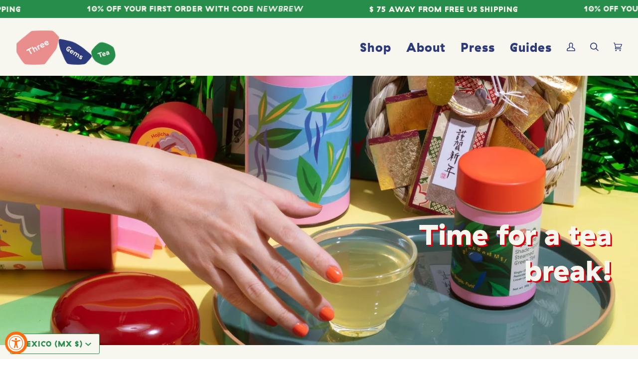

--- FILE ---
content_type: text/html; charset=utf-8
request_url: https://threegemstea.com/en-mx
body_size: 54953
content:
<!doctype html>
<html class="no-js" lang="en"><head>
  <meta charset="utf-8">
  <meta http-equiv="X-UA-Compatible" content="IE=edge,chrome=1">
  <meta name="viewport" content="width=device-width,initial-scale=1">
  <meta name="theme-color" content="#fca3bb"><link rel="canonical" href="https://threegemstea.com/en-mx"><!-- ======================= Pipeline Theme V6.1.3 ========================= -->

  <link rel="preconnect" href="https://cdn.shopify.com" crossorigin>
  <link rel="preconnect" href="https://fonts.shopify.com" crossorigin>
  <link rel="preconnect" href="https://monorail-edge.shopifysvc.com" crossorigin>


  <link rel="preload" href="//threegemstea.com/cdn/shop/t/58/assets/lazysizes.js?v=111431644619468174291721724590" as="script">
  <link rel="preload" href="//threegemstea.com/cdn/shop/t/58/assets/vendor.js?v=159073106423563084681721724595" as="script">
  <link rel="preload" href="//threegemstea.com/cdn/shop/t/58/assets/theme.js?v=136040619869227593341721724595" as="script">
  <link rel="preload" href="//threegemstea.com/cdn/shop/t/58/assets/theme.css?v=9236807120137680101721724593" as="style">

  
<link rel="shortcut icon" href="//threegemstea.com/cdn/shop/files/TGT-logo-800_1d56820d-c79e-46e4-bc81-1babd1054f03_32x32.png?v=1643326816" type="image/png"><!-- Title and description ================================================ -->
  
  <title>
    

    Three Gems Tea

  </title><meta name="description" content="Organic loose leaf teas. Handcrafted small-batch teaware. Good, simple, fun!">
  <!-- /snippets/social-meta-tags.liquid --><meta property="og:site_name" content="Three Gems Tea">
<meta property="og:url" content="https://threegemstea.com/en-mx">
<meta property="og:title" content="Three Gems Tea">
<meta property="og:type" content="website">
<meta property="og:description" content="Organic loose leaf teas. Handcrafted small-batch teaware. Good, simple, fun!">


<meta name="twitter:site" content="@">
<meta name="twitter:card" content="summary_large_image">
<meta name="twitter:title" content="Three Gems Tea">
<meta name="twitter:description" content="Organic loose leaf teas. Handcrafted small-batch teaware. Good, simple, fun!">
<!-- CSS ================================================================== -->
  
  <link href="//threegemstea.com/cdn/shop/t/58/assets/font-settings.css?v=26149359791157815081762288971" rel="stylesheet" type="text/css" media="all" />

  
<style data-shopify>

:root {
/* ================ Product video ================ */

---color_video_bg: #f0eedd;


/* ================ Color Variables ================ */

/* === Backgrounds ===*/
---color-bg: #f8f7ef;
---color-bg-accent: #f1db5a;

/* === Text colors ===*/
---color-text-dark: #243584;
---color-text: #2c3a7c;
---color-text-light: #69739f;

/* === Bright color ===*/
---color-primary: #268d4a;
---color-primary-hover: #0e5828;
---color-primary-fade: rgba(38, 141, 74, 0.05);
---color-primary-fade-hover: rgba(38, 141, 74, 0.1);---color-primary-opposite: #ffffff;

/* === Secondary/link Color ===*/
---color-secondary: #fca3bb;
---color-secondary-hover: #ff5482;
---color-secondary-fade: rgba(252, 163, 187, 0.05);
---color-secondary-fade-hover: rgba(252, 163, 187, 0.1);---color-secondary-opposite: #000000;

/* === Shades of grey ===*/
---color-a5:  rgba(44, 58, 124, 0.05);
---color-a10: rgba(44, 58, 124, 0.1);
---color-a20: rgba(44, 58, 124, 0.2);
---color-a35: rgba(44, 58, 124, 0.35);
---color-a50: rgba(44, 58, 124, 0.5);
---color-a80: rgba(44, 58, 124, 0.8);
---color-a90: rgba(44, 58, 124, 0.9);
---color-a95: rgba(44, 58, 124, 0.95);


/* ================ Inverted Color Variables ================ */

---inverse-bg: #ff6c0e;
---inverse-bg-accent: #268d4a;

/* === Text colors ===*/
---inverse-text-dark: #ffffff;
---inverse-text: #fca3bb;
---inverse-text-light: #fd9387;

/* === Bright color ===*/
---inverse-primary: #f1db5a;
---inverse-primary-hover: #fdda01;
---inverse-primary-fade: rgba(241, 219, 90, 0.05);
---inverse-primary-fade-hover: rgba(241, 219, 90, 0.1);---inverse-primary-opposite: #000000;


/* === Second Color ===*/
---inverse-secondary: #ff6c0e;
---inverse-secondary-hover: #c14b00;
---inverse-secondary-fade: rgba(255, 108, 14, 0.05);
---inverse-secondary-fade-hover: rgba(255, 108, 14, 0.1);---inverse-secondary-opposite: #000000;


/* === Shades of grey ===*/
---inverse-a5:  rgba(252, 163, 187, 0.05);
---inverse-a10: rgba(252, 163, 187, 0.1);
---inverse-a20: rgba(252, 163, 187, 0.2);
---inverse-a35: rgba(252, 163, 187, 0.3);
---inverse-a80: rgba(252, 163, 187, 0.8);
---inverse-a90: rgba(252, 163, 187, 0.9);
---inverse-a95: rgba(252, 163, 187, 0.95);


/* === Account Bar ===*/
---color-announcement-bg: #268d4a;
---color-announcement-text: #f8f7ef;

/* === Nav and dropdown link background ===*/
---color-nav: #f8f7ef;
---color-nav-text: #2c3a7c;
---color-nav-border: #f8f7ef;
---color-nav-a10: rgba(44, 58, 124, 0.1);
---color-nav-a50: rgba(44, 58, 124, 0.5);

/* === Site Footer ===*/
---color-footer-bg: #f8f7ef;
---color-footer-text: #2c3a7c;
---color-footer-a5: rgba(44, 58, 124, 0.05);
---color-footer-a15: rgba(44, 58, 124, 0.15);
---color-footer-a90: rgba(44, 58, 124, 0.9);

/* === Products ===*/
---product-grid-aspect-ratio: 100%;

/* === Product badges ===*/
---color-badge: #ff6c0e;
---color-badge-text: #f8f7ef;

/* === disabled form colors ===*/
---color-disabled-bg: #e4e4e4;
---color-disabled-text: #b1b5c7;

---inverse-disabled-bg: #ff721f;
---inverse-disabled-text: #fe7f4b;

/* === Button Radius === */
---button-radius: 0px;


/* ================ Typography ================ */

---font-stack-body: "Open Sans", sans-serif;
---font-style-body: normal;
---font-weight-body: 400;
---font-weight-body-bold: 800; /*500;*/
---font-adjust-body: 1.15;

---font-stack-heading: "Open Sans", sans-serif;
---font-style-heading: normal;
---font-weight-heading: 700;
---font-weight-heading-bold: 800;
---font-adjust-heading: 1.25;

  ---font-heading-space: initial;
  ---font-heading-caps: initial;


---font-stack-accent: "Open Sans", sans-serif;
---font-style-accent: normal;
---font-weight-accent: 700;
---font-weight-accent-bold: 800;
---font-adjust-accent: 1.25;

---ico-select: url('//threegemstea.com/cdn/shop/t/58/assets/ico-select.svg?v=175469803072517653141721724622');

---url-zoom: url('//threegemstea.com/cdn/shop/t/58/assets/cursor-zoom.svg?v=43399586732032731361721724622');
---url-zoom-2x: url('//threegemstea.com/cdn/shop/t/58/assets/cursor-zoom-2x.svg?v=8969878614304211331721724622');


---font-stack-body: GTHaptikWeb, sans-serif;
---font-stack-heading:  GTHaptikWeb, sans-serif;
---font-stack-accent:  GTHaptikWeb, sans-serif;



}

</style>

  <link href="//threegemstea.com/cdn/shop/t/58/assets/theme.css?v=9236807120137680101721724593" rel="stylesheet" type="text/css" media="all" />

  <script>
    document.documentElement.className = document.documentElement.className.replace('no-js', 'js');
    let root = '/en-mx';
    if (root[root.length - 1] !== '/') {
      root = `${root}/`;
    }
    var theme = {
      routes: {
        root_url: root,
        cart: '/en-mx/cart',
        cart_add_url: '/en-mx/cart/add',
        product_recommendations_url: '/en-mx/recommendations/products'
      },
      assets: {
        photoswipe: '//threegemstea.com/cdn/shop/t/58/assets/photoswipe.js?v=92904272307011895101721724591',
        smoothscroll: '//threegemstea.com/cdn/shop/t/58/assets/smoothscroll.js?v=37906625415260927261721724592',
        swatches: '//threegemstea.com/cdn/shop/t/58/assets/swatches.json?v=59441213638103207801721724593',
        noImage: '//threegemstea.com/cdn/shopifycloud/storefront/assets/no-image-2048-a2addb12.gif',
        base: '//threegemstea.com/cdn/shop/t/58/assets/'
      },
      strings: {
        swatchesKey: "Color, Colour",     
        addToCart: "Add to Cart",
        estimateShipping: "Estimate shipping",
        noShippingAvailable: "We do not ship to this destination.",
        free: "Free",
        from: "From",
        preOrder: "Pre-order",
        soldOut: "Sold Out",
        sale: "Sale",
        subscription: "Subscription",
        unavailable: "Unavailable",
        unitPrice: "Unit price",
        unitPriceSeparator: "per",        
        stockout: "All available stock is in cart",
        products: "Products",
        pages: "Pages",
        collections: "Collections",
        resultsFor: "Results for",
        noResultsFor: "No results for",
        articles: "Articles"
      },
      settings: {
        badge_sale_type: "dollar",
        search_products: true,
        search_collections: true,
        search_pages: true,
        search_articles: true,
        animate_hover: true,
        animate_scroll: true
      },
      info: {
        name: 'pipeline'
      },
      moneyFormat: "$ {{amount}}",
      version: '6.1.3'
    }
    let windowInnerHeight = window.innerHeight;
    document.documentElement.style.setProperty('--full-screen', `${windowInnerHeight}px`);
    document.documentElement.style.setProperty('--three-quarters', `${windowInnerHeight * 0.75}px`);
    document.documentElement.style.setProperty('--two-thirds', `${windowInnerHeight * 0.66}px`);
    document.documentElement.style.setProperty('--one-half', `${windowInnerHeight * 0.5}px`);
    document.documentElement.style.setProperty('--one-third', `${windowInnerHeight * 0.33}px`);
    document.documentElement.style.setProperty('--one-fifth', `${windowInnerHeight * 0.2}px`);

    window.lazySizesConfig = window.lazySizesConfig || {};
    window.lazySizesConfig.loadHidden = false;
  </script><!-- Theme Javascript ============================================================== -->
  <script src="//threegemstea.com/cdn/shop/t/58/assets/lazysizes.js?v=111431644619468174291721724590" async="async"></script>
  <script src="//threegemstea.com/cdn/shop/t/58/assets/vendor.js?v=159073106423563084681721724595" defer="defer"></script>
  <script src="//threegemstea.com/cdn/shop/t/58/assets/theme.js?v=136040619869227593341721724595" defer="defer"></script>

  <script>
    (function () {
      function onPageShowEvents() {
        if ('requestIdleCallback' in window) {
          requestIdleCallback(initCartEvent)
        } else {
          initCartEvent()
        }
        function initCartEvent(){
          document.documentElement.dispatchEvent(new CustomEvent('theme:cart:init', {
            bubbles: true
          }));
        }
      };
      window.onpageshow = onPageShowEvents;
    })();
  </script>

  <script type="text/javascript">
    if (window.MSInputMethodContext && document.documentMode) {
      var scripts = document.getElementsByTagName('script')[0];
      var polyfill = document.createElement("script");
      polyfill.defer = true;
      polyfill.src = "//threegemstea.com/cdn/shop/t/58/assets/ie11.js?v=144489047535103983231721724590";

      scripts.parentNode.insertBefore(polyfill, scripts);
    }
  </script>

  <!-- Shopify app scripts =========================================================== -->
  <script>window.performance && window.performance.mark && window.performance.mark('shopify.content_for_header.start');</script><meta name="google-site-verification" content="EJsi0NQDGlFB4JaHgpqRNUQktwL1PjtdkhqcGXq2mBY">
<meta name="facebook-domain-verification" content="wxc9pfz23mmxbmc52uz4kkukb6nlh2">
<meta id="shopify-digital-wallet" name="shopify-digital-wallet" content="/8267038771/digital_wallets/dialog">
<meta name="shopify-checkout-api-token" content="e53b12433c96ad05e4a5b9230e2b5741">
<link rel="alternate" hreflang="x-default" href="https://threegemstea.com/">
<link rel="alternate" hreflang="en" href="https://threegemstea.com/">
<link rel="alternate" hreflang="en-CA" href="https://threegemstea.com/en-ca">
<link rel="alternate" hreflang="ja-JP" href="https://threegemstea.com/ja-jp">
<link rel="alternate" hreflang="en-JP" href="https://threegemstea.com/en-jp">
<link rel="alternate" hreflang="en-MX" href="https://threegemstea.com/en-mx">
<script async="async" src="/checkouts/internal/preloads.js?locale=en-MX"></script>
<link rel="preconnect" href="https://shop.app" crossorigin="anonymous">
<script async="async" src="https://shop.app/checkouts/internal/preloads.js?locale=en-MX&shop_id=8267038771" crossorigin="anonymous"></script>
<script id="apple-pay-shop-capabilities" type="application/json">{"shopId":8267038771,"countryCode":"US","currencyCode":"MXN","merchantCapabilities":["supports3DS"],"merchantId":"gid:\/\/shopify\/Shop\/8267038771","merchantName":"Three Gems Tea","requiredBillingContactFields":["postalAddress","email"],"requiredShippingContactFields":["postalAddress","email"],"shippingType":"shipping","supportedNetworks":["visa","masterCard","amex","discover","elo","jcb"],"total":{"type":"pending","label":"Three Gems Tea","amount":"1.00"},"shopifyPaymentsEnabled":true,"supportsSubscriptions":true}</script>
<script id="shopify-features" type="application/json">{"accessToken":"e53b12433c96ad05e4a5b9230e2b5741","betas":["rich-media-storefront-analytics"],"domain":"threegemstea.com","predictiveSearch":true,"shopId":8267038771,"locale":"en"}</script>
<script>var Shopify = Shopify || {};
Shopify.shop = "three-gems-tea.myshopify.com";
Shopify.locale = "en";
Shopify.currency = {"active":"MXN","rate":"17.5902545"};
Shopify.country = "MX";
Shopify.theme = {"name":"Feb 12 2024 Brand Reintroduction with Installme...","id":170761584922,"schema_name":"Pipeline","schema_version":"6.1.3","theme_store_id":739,"role":"main"};
Shopify.theme.handle = "null";
Shopify.theme.style = {"id":null,"handle":null};
Shopify.cdnHost = "threegemstea.com/cdn";
Shopify.routes = Shopify.routes || {};
Shopify.routes.root = "/en-mx/";</script>
<script type="module">!function(o){(o.Shopify=o.Shopify||{}).modules=!0}(window);</script>
<script>!function(o){function n(){var o=[];function n(){o.push(Array.prototype.slice.apply(arguments))}return n.q=o,n}var t=o.Shopify=o.Shopify||{};t.loadFeatures=n(),t.autoloadFeatures=n()}(window);</script>
<script>
  window.ShopifyPay = window.ShopifyPay || {};
  window.ShopifyPay.apiHost = "shop.app\/pay";
  window.ShopifyPay.redirectState = null;
</script>
<script id="shop-js-analytics" type="application/json">{"pageType":"index"}</script>
<script defer="defer" async type="module" src="//threegemstea.com/cdn/shopifycloud/shop-js/modules/v2/client.init-shop-cart-sync_WVOgQShq.en.esm.js"></script>
<script defer="defer" async type="module" src="//threegemstea.com/cdn/shopifycloud/shop-js/modules/v2/chunk.common_C_13GLB1.esm.js"></script>
<script defer="defer" async type="module" src="//threegemstea.com/cdn/shopifycloud/shop-js/modules/v2/chunk.modal_CLfMGd0m.esm.js"></script>
<script type="module">
  await import("//threegemstea.com/cdn/shopifycloud/shop-js/modules/v2/client.init-shop-cart-sync_WVOgQShq.en.esm.js");
await import("//threegemstea.com/cdn/shopifycloud/shop-js/modules/v2/chunk.common_C_13GLB1.esm.js");
await import("//threegemstea.com/cdn/shopifycloud/shop-js/modules/v2/chunk.modal_CLfMGd0m.esm.js");

  window.Shopify.SignInWithShop?.initShopCartSync?.({"fedCMEnabled":true,"windoidEnabled":true});

</script>
<script>
  window.Shopify = window.Shopify || {};
  if (!window.Shopify.featureAssets) window.Shopify.featureAssets = {};
  window.Shopify.featureAssets['shop-js'] = {"shop-cart-sync":["modules/v2/client.shop-cart-sync_DuR37GeY.en.esm.js","modules/v2/chunk.common_C_13GLB1.esm.js","modules/v2/chunk.modal_CLfMGd0m.esm.js"],"init-fed-cm":["modules/v2/client.init-fed-cm_BucUoe6W.en.esm.js","modules/v2/chunk.common_C_13GLB1.esm.js","modules/v2/chunk.modal_CLfMGd0m.esm.js"],"shop-toast-manager":["modules/v2/client.shop-toast-manager_B0JfrpKj.en.esm.js","modules/v2/chunk.common_C_13GLB1.esm.js","modules/v2/chunk.modal_CLfMGd0m.esm.js"],"init-shop-cart-sync":["modules/v2/client.init-shop-cart-sync_WVOgQShq.en.esm.js","modules/v2/chunk.common_C_13GLB1.esm.js","modules/v2/chunk.modal_CLfMGd0m.esm.js"],"shop-button":["modules/v2/client.shop-button_B_U3bv27.en.esm.js","modules/v2/chunk.common_C_13GLB1.esm.js","modules/v2/chunk.modal_CLfMGd0m.esm.js"],"init-windoid":["modules/v2/client.init-windoid_DuP9q_di.en.esm.js","modules/v2/chunk.common_C_13GLB1.esm.js","modules/v2/chunk.modal_CLfMGd0m.esm.js"],"shop-cash-offers":["modules/v2/client.shop-cash-offers_BmULhtno.en.esm.js","modules/v2/chunk.common_C_13GLB1.esm.js","modules/v2/chunk.modal_CLfMGd0m.esm.js"],"pay-button":["modules/v2/client.pay-button_CrPSEbOK.en.esm.js","modules/v2/chunk.common_C_13GLB1.esm.js","modules/v2/chunk.modal_CLfMGd0m.esm.js"],"init-customer-accounts":["modules/v2/client.init-customer-accounts_jNk9cPYQ.en.esm.js","modules/v2/client.shop-login-button_DJ5ldayH.en.esm.js","modules/v2/chunk.common_C_13GLB1.esm.js","modules/v2/chunk.modal_CLfMGd0m.esm.js"],"avatar":["modules/v2/client.avatar_BTnouDA3.en.esm.js"],"checkout-modal":["modules/v2/client.checkout-modal_pBPyh9w8.en.esm.js","modules/v2/chunk.common_C_13GLB1.esm.js","modules/v2/chunk.modal_CLfMGd0m.esm.js"],"init-shop-for-new-customer-accounts":["modules/v2/client.init-shop-for-new-customer-accounts_BUoCy7a5.en.esm.js","modules/v2/client.shop-login-button_DJ5ldayH.en.esm.js","modules/v2/chunk.common_C_13GLB1.esm.js","modules/v2/chunk.modal_CLfMGd0m.esm.js"],"init-customer-accounts-sign-up":["modules/v2/client.init-customer-accounts-sign-up_CnczCz9H.en.esm.js","modules/v2/client.shop-login-button_DJ5ldayH.en.esm.js","modules/v2/chunk.common_C_13GLB1.esm.js","modules/v2/chunk.modal_CLfMGd0m.esm.js"],"init-shop-email-lookup-coordinator":["modules/v2/client.init-shop-email-lookup-coordinator_CzjY5t9o.en.esm.js","modules/v2/chunk.common_C_13GLB1.esm.js","modules/v2/chunk.modal_CLfMGd0m.esm.js"],"shop-follow-button":["modules/v2/client.shop-follow-button_CsYC63q7.en.esm.js","modules/v2/chunk.common_C_13GLB1.esm.js","modules/v2/chunk.modal_CLfMGd0m.esm.js"],"shop-login-button":["modules/v2/client.shop-login-button_DJ5ldayH.en.esm.js","modules/v2/chunk.common_C_13GLB1.esm.js","modules/v2/chunk.modal_CLfMGd0m.esm.js"],"shop-login":["modules/v2/client.shop-login_B9ccPdmx.en.esm.js","modules/v2/chunk.common_C_13GLB1.esm.js","modules/v2/chunk.modal_CLfMGd0m.esm.js"],"lead-capture":["modules/v2/client.lead-capture_D0K_KgYb.en.esm.js","modules/v2/chunk.common_C_13GLB1.esm.js","modules/v2/chunk.modal_CLfMGd0m.esm.js"],"payment-terms":["modules/v2/client.payment-terms_BWmiNN46.en.esm.js","modules/v2/chunk.common_C_13GLB1.esm.js","modules/v2/chunk.modal_CLfMGd0m.esm.js"]};
</script>
<script>(function() {
  var isLoaded = false;
  function asyncLoad() {
    if (isLoaded) return;
    isLoaded = true;
    var urls = ["https:\/\/chimpstatic.com\/mcjs-connected\/js\/users\/afb2e13be511e4f1093e72562\/f8030f6b1eee0a09cbaedb146.js?shop=three-gems-tea.myshopify.com","https:\/\/cdn.weglot.com\/weglot_script_tag.js?shop=three-gems-tea.myshopify.com"];
    for (var i = 0; i < urls.length; i++) {
      var s = document.createElement('script');
      s.type = 'text/javascript';
      s.async = true;
      s.src = urls[i];
      var x = document.getElementsByTagName('script')[0];
      x.parentNode.insertBefore(s, x);
    }
  };
  if(window.attachEvent) {
    window.attachEvent('onload', asyncLoad);
  } else {
    window.addEventListener('load', asyncLoad, false);
  }
})();</script>
<script id="__st">var __st={"a":8267038771,"offset":-28800,"reqid":"0f62f45f-f0e6-4c2f-83d6-546a6ada4072-1769703902","pageurl":"threegemstea.com\/en-mx","u":"504777634478","p":"home"};</script>
<script>window.ShopifyPaypalV4VisibilityTracking = true;</script>
<script id="captcha-bootstrap">!function(){'use strict';const t='contact',e='account',n='new_comment',o=[[t,t],['blogs',n],['comments',n],[t,'customer']],c=[[e,'customer_login'],[e,'guest_login'],[e,'recover_customer_password'],[e,'create_customer']],r=t=>t.map((([t,e])=>`form[action*='/${t}']:not([data-nocaptcha='true']) input[name='form_type'][value='${e}']`)).join(','),a=t=>()=>t?[...document.querySelectorAll(t)].map((t=>t.form)):[];function s(){const t=[...o],e=r(t);return a(e)}const i='password',u='form_key',d=['recaptcha-v3-token','g-recaptcha-response','h-captcha-response',i],f=()=>{try{return window.sessionStorage}catch{return}},m='__shopify_v',_=t=>t.elements[u];function p(t,e,n=!1){try{const o=window.sessionStorage,c=JSON.parse(o.getItem(e)),{data:r}=function(t){const{data:e,action:n}=t;return t[m]||n?{data:e,action:n}:{data:t,action:n}}(c);for(const[e,n]of Object.entries(r))t.elements[e]&&(t.elements[e].value=n);n&&o.removeItem(e)}catch(o){console.error('form repopulation failed',{error:o})}}const l='form_type',E='cptcha';function T(t){t.dataset[E]=!0}const w=window,h=w.document,L='Shopify',v='ce_forms',y='captcha';let A=!1;((t,e)=>{const n=(g='f06e6c50-85a8-45c8-87d0-21a2b65856fe',I='https://cdn.shopify.com/shopifycloud/storefront-forms-hcaptcha/ce_storefront_forms_captcha_hcaptcha.v1.5.2.iife.js',D={infoText:'Protected by hCaptcha',privacyText:'Privacy',termsText:'Terms'},(t,e,n)=>{const o=w[L][v],c=o.bindForm;if(c)return c(t,g,e,D).then(n);var r;o.q.push([[t,g,e,D],n]),r=I,A||(h.body.append(Object.assign(h.createElement('script'),{id:'captcha-provider',async:!0,src:r})),A=!0)});var g,I,D;w[L]=w[L]||{},w[L][v]=w[L][v]||{},w[L][v].q=[],w[L][y]=w[L][y]||{},w[L][y].protect=function(t,e){n(t,void 0,e),T(t)},Object.freeze(w[L][y]),function(t,e,n,w,h,L){const[v,y,A,g]=function(t,e,n){const i=e?o:[],u=t?c:[],d=[...i,...u],f=r(d),m=r(i),_=r(d.filter((([t,e])=>n.includes(e))));return[a(f),a(m),a(_),s()]}(w,h,L),I=t=>{const e=t.target;return e instanceof HTMLFormElement?e:e&&e.form},D=t=>v().includes(t);t.addEventListener('submit',(t=>{const e=I(t);if(!e)return;const n=D(e)&&!e.dataset.hcaptchaBound&&!e.dataset.recaptchaBound,o=_(e),c=g().includes(e)&&(!o||!o.value);(n||c)&&t.preventDefault(),c&&!n&&(function(t){try{if(!f())return;!function(t){const e=f();if(!e)return;const n=_(t);if(!n)return;const o=n.value;o&&e.removeItem(o)}(t);const e=Array.from(Array(32),(()=>Math.random().toString(36)[2])).join('');!function(t,e){_(t)||t.append(Object.assign(document.createElement('input'),{type:'hidden',name:u})),t.elements[u].value=e}(t,e),function(t,e){const n=f();if(!n)return;const o=[...t.querySelectorAll(`input[type='${i}']`)].map((({name:t})=>t)),c=[...d,...o],r={};for(const[a,s]of new FormData(t).entries())c.includes(a)||(r[a]=s);n.setItem(e,JSON.stringify({[m]:1,action:t.action,data:r}))}(t,e)}catch(e){console.error('failed to persist form',e)}}(e),e.submit())}));const S=(t,e)=>{t&&!t.dataset[E]&&(n(t,e.some((e=>e===t))),T(t))};for(const o of['focusin','change'])t.addEventListener(o,(t=>{const e=I(t);D(e)&&S(e,y())}));const B=e.get('form_key'),M=e.get(l),P=B&&M;t.addEventListener('DOMContentLoaded',(()=>{const t=y();if(P)for(const e of t)e.elements[l].value===M&&p(e,B);[...new Set([...A(),...v().filter((t=>'true'===t.dataset.shopifyCaptcha))])].forEach((e=>S(e,t)))}))}(h,new URLSearchParams(w.location.search),n,t,e,['guest_login'])})(!0,!0)}();</script>
<script integrity="sha256-4kQ18oKyAcykRKYeNunJcIwy7WH5gtpwJnB7kiuLZ1E=" data-source-attribution="shopify.loadfeatures" defer="defer" src="//threegemstea.com/cdn/shopifycloud/storefront/assets/storefront/load_feature-a0a9edcb.js" crossorigin="anonymous"></script>
<script crossorigin="anonymous" defer="defer" src="//threegemstea.com/cdn/shopifycloud/storefront/assets/shopify_pay/storefront-65b4c6d7.js?v=20250812"></script>
<script data-source-attribution="shopify.dynamic_checkout.dynamic.init">var Shopify=Shopify||{};Shopify.PaymentButton=Shopify.PaymentButton||{isStorefrontPortableWallets:!0,init:function(){window.Shopify.PaymentButton.init=function(){};var t=document.createElement("script");t.src="https://threegemstea.com/cdn/shopifycloud/portable-wallets/latest/portable-wallets.en.js",t.type="module",document.head.appendChild(t)}};
</script>
<script data-source-attribution="shopify.dynamic_checkout.buyer_consent">
  function portableWalletsHideBuyerConsent(e){var t=document.getElementById("shopify-buyer-consent"),n=document.getElementById("shopify-subscription-policy-button");t&&n&&(t.classList.add("hidden"),t.setAttribute("aria-hidden","true"),n.removeEventListener("click",e))}function portableWalletsShowBuyerConsent(e){var t=document.getElementById("shopify-buyer-consent"),n=document.getElementById("shopify-subscription-policy-button");t&&n&&(t.classList.remove("hidden"),t.removeAttribute("aria-hidden"),n.addEventListener("click",e))}window.Shopify?.PaymentButton&&(window.Shopify.PaymentButton.hideBuyerConsent=portableWalletsHideBuyerConsent,window.Shopify.PaymentButton.showBuyerConsent=portableWalletsShowBuyerConsent);
</script>
<script data-source-attribution="shopify.dynamic_checkout.cart.bootstrap">document.addEventListener("DOMContentLoaded",(function(){function t(){return document.querySelector("shopify-accelerated-checkout-cart, shopify-accelerated-checkout")}if(t())Shopify.PaymentButton.init();else{new MutationObserver((function(e,n){t()&&(Shopify.PaymentButton.init(),n.disconnect())})).observe(document.body,{childList:!0,subtree:!0})}}));
</script>
<script id='scb4127' type='text/javascript' async='' src='https://threegemstea.com/cdn/shopifycloud/privacy-banner/storefront-banner.js'></script><link id="shopify-accelerated-checkout-styles" rel="stylesheet" media="screen" href="https://threegemstea.com/cdn/shopifycloud/portable-wallets/latest/accelerated-checkout-backwards-compat.css" crossorigin="anonymous">
<style id="shopify-accelerated-checkout-cart">
        #shopify-buyer-consent {
  margin-top: 1em;
  display: inline-block;
  width: 100%;
}

#shopify-buyer-consent.hidden {
  display: none;
}

#shopify-subscription-policy-button {
  background: none;
  border: none;
  padding: 0;
  text-decoration: underline;
  font-size: inherit;
  cursor: pointer;
}

#shopify-subscription-policy-button::before {
  box-shadow: none;
}

      </style>

<script>window.performance && window.performance.mark && window.performance.mark('shopify.content_for_header.end');</script>
<!-- BEGIN app block: shopify://apps/klaviyo-email-marketing-sms/blocks/klaviyo-onsite-embed/2632fe16-c075-4321-a88b-50b567f42507 -->












  <script async src="https://static.klaviyo.com/onsite/js/YkQg9B/klaviyo.js?company_id=YkQg9B"></script>
  <script>!function(){if(!window.klaviyo){window._klOnsite=window._klOnsite||[];try{window.klaviyo=new Proxy({},{get:function(n,i){return"push"===i?function(){var n;(n=window._klOnsite).push.apply(n,arguments)}:function(){for(var n=arguments.length,o=new Array(n),w=0;w<n;w++)o[w]=arguments[w];var t="function"==typeof o[o.length-1]?o.pop():void 0,e=new Promise((function(n){window._klOnsite.push([i].concat(o,[function(i){t&&t(i),n(i)}]))}));return e}}})}catch(n){window.klaviyo=window.klaviyo||[],window.klaviyo.push=function(){var n;(n=window._klOnsite).push.apply(n,arguments)}}}}();</script>

  




  <script>
    window.klaviyoReviewsProductDesignMode = false
  </script>







<!-- END app block --><!-- BEGIN app block: shopify://apps/judge-me-reviews/blocks/judgeme_core/61ccd3b1-a9f2-4160-9fe9-4fec8413e5d8 --><!-- Start of Judge.me Core -->






<link rel="dns-prefetch" href="https://cdnwidget.judge.me">
<link rel="dns-prefetch" href="https://cdn.judge.me">
<link rel="dns-prefetch" href="https://cdn1.judge.me">
<link rel="dns-prefetch" href="https://api.judge.me">

<script data-cfasync='false' class='jdgm-settings-script'>window.jdgmSettings={"pagination":5,"disable_web_reviews":false,"badge_no_review_text":"No reviews","badge_n_reviews_text":"{{ n }} review/reviews","hide_badge_preview_if_no_reviews":true,"badge_hide_text":false,"enforce_center_preview_badge":false,"widget_title":"Customer Reviews","widget_open_form_text":"Write a review","widget_close_form_text":"Cancel review","widget_refresh_page_text":"Refresh page","widget_summary_text":"Based on {{ number_of_reviews }} review/reviews","widget_no_review_text":"Be the first to write a review","widget_name_field_text":"Display name","widget_verified_name_field_text":"Verified Name (public)","widget_name_placeholder_text":"Display name","widget_required_field_error_text":"This field is required.","widget_email_field_text":"Email address","widget_verified_email_field_text":"Verified Email (private, can not be edited)","widget_email_placeholder_text":"Your email address","widget_email_field_error_text":"Please enter a valid email address.","widget_rating_field_text":"Rating","widget_review_title_field_text":"Review Title","widget_review_title_placeholder_text":"Give your review a title","widget_review_body_field_text":"Review content","widget_review_body_placeholder_text":"Start writing here...","widget_pictures_field_text":"Picture/Video (optional)","widget_submit_review_text":"Submit Review","widget_submit_verified_review_text":"Submit Verified Review","widget_submit_success_msg_with_auto_publish":"Thank you! Please refresh the page in a few moments to see your review. You can remove or edit your review by logging into \u003ca href='https://judge.me/login' target='_blank' rel='nofollow noopener'\u003eJudge.me\u003c/a\u003e","widget_submit_success_msg_no_auto_publish":"Thank you! Your review will be published as soon as it is approved by the shop admin. You can remove or edit your review by logging into \u003ca href='https://judge.me/login' target='_blank' rel='nofollow noopener'\u003eJudge.me\u003c/a\u003e","widget_show_default_reviews_out_of_total_text":"Showing {{ n_reviews_shown }} out of {{ n_reviews }} reviews.","widget_show_all_link_text":"Show all","widget_show_less_link_text":"Show less","widget_author_said_text":"{{ reviewer_name }} said:","widget_days_text":"{{ n }} days ago","widget_weeks_text":"{{ n }} week/weeks ago","widget_months_text":"{{ n }} month/months ago","widget_years_text":"{{ n }} year/years ago","widget_yesterday_text":"Yesterday","widget_today_text":"Today","widget_replied_text":"\u003e\u003e {{ shop_name }} replied:","widget_read_more_text":"Read more","widget_reviewer_name_as_initial":"","widget_rating_filter_color":"","widget_rating_filter_see_all_text":"See all reviews","widget_sorting_most_recent_text":"Most Recent","widget_sorting_highest_rating_text":"Highest Rating","widget_sorting_lowest_rating_text":"Lowest Rating","widget_sorting_with_pictures_text":"Only Pictures","widget_sorting_most_helpful_text":"Most Helpful","widget_open_question_form_text":"Ask a question","widget_reviews_subtab_text":"Reviews","widget_questions_subtab_text":"Questions","widget_question_label_text":"Question","widget_answer_label_text":"Answer","widget_question_placeholder_text":"Write your question here","widget_submit_question_text":"Submit Question","widget_question_submit_success_text":"Thank you for your question! We will notify you once it gets answered.","verified_badge_text":"Verified","verified_badge_bg_color":"","verified_badge_text_color":"","verified_badge_placement":"left-of-reviewer-name","widget_review_max_height":"","widget_hide_border":false,"widget_social_share":false,"widget_thumb":false,"widget_review_location_show":false,"widget_location_format":"","all_reviews_include_out_of_store_products":true,"all_reviews_out_of_store_text":"(out of store)","all_reviews_pagination":100,"all_reviews_product_name_prefix_text":"about","enable_review_pictures":false,"enable_question_anwser":false,"widget_theme":"","review_date_format":"mm/dd/yyyy","default_sort_method":"most-recent","widget_product_reviews_subtab_text":"Product Reviews","widget_shop_reviews_subtab_text":"Shop Reviews","widget_other_products_reviews_text":"Reviews for other products","widget_store_reviews_subtab_text":"Store reviews","widget_no_store_reviews_text":"This store hasn't received any reviews yet","widget_web_restriction_product_reviews_text":"This product hasn't received any reviews yet","widget_no_items_text":"No items found","widget_show_more_text":"Show more","widget_write_a_store_review_text":"Write a Store Review","widget_other_languages_heading":"Reviews in Other Languages","widget_translate_review_text":"Translate review to {{ language }}","widget_translating_review_text":"Translating...","widget_show_original_translation_text":"Show original ({{ language }})","widget_translate_review_failed_text":"Review couldn't be translated.","widget_translate_review_retry_text":"Retry","widget_translate_review_try_again_later_text":"Try again later","show_product_url_for_grouped_product":false,"widget_sorting_pictures_first_text":"Pictures First","show_pictures_on_all_rev_page_mobile":false,"show_pictures_on_all_rev_page_desktop":false,"floating_tab_hide_mobile_install_preference":false,"floating_tab_button_name":"★ Reviews","floating_tab_title":"Let customers speak for us","floating_tab_button_color":"","floating_tab_button_background_color":"","floating_tab_url":"","floating_tab_url_enabled":false,"floating_tab_tab_style":"text","all_reviews_text_badge_text":"Customers rate us {{ shop.metafields.judgeme.all_reviews_rating | round: 1 }}/5 based on {{ shop.metafields.judgeme.all_reviews_count }} reviews.","all_reviews_text_badge_text_branded_style":"{{ shop.metafields.judgeme.all_reviews_rating | round: 1 }} out of 5 stars based on {{ shop.metafields.judgeme.all_reviews_count }} reviews","is_all_reviews_text_badge_a_link":false,"show_stars_for_all_reviews_text_badge":false,"all_reviews_text_badge_url":"","all_reviews_text_style":"text","all_reviews_text_color_style":"judgeme_brand_color","all_reviews_text_color":"#108474","all_reviews_text_show_jm_brand":true,"featured_carousel_show_header":false,"featured_carousel_title":"What are tea lovers saying?","testimonials_carousel_title":"Customers are saying","videos_carousel_title":"Real customer stories","cards_carousel_title":"Customers are saying","featured_carousel_count_text":"from {{ n }} reviews","featured_carousel_add_link_to_all_reviews_page":false,"featured_carousel_url":"","featured_carousel_show_images":false,"featured_carousel_autoslide_interval":5,"featured_carousel_arrows_on_the_sides":true,"featured_carousel_height":250,"featured_carousel_width":80,"featured_carousel_image_size":0,"featured_carousel_image_height":250,"featured_carousel_arrow_color":"#fca3bb","verified_count_badge_style":"vintage","verified_count_badge_orientation":"horizontal","verified_count_badge_color_style":"judgeme_brand_color","verified_count_badge_color":"#108474","is_verified_count_badge_a_link":false,"verified_count_badge_url":"","verified_count_badge_show_jm_brand":true,"widget_rating_preset_default":5,"widget_first_sub_tab":"product-reviews","widget_show_histogram":true,"widget_histogram_use_custom_color":false,"widget_pagination_use_custom_color":false,"widget_star_use_custom_color":false,"widget_verified_badge_use_custom_color":false,"widget_write_review_use_custom_color":false,"picture_reminder_submit_button":"Upload Pictures","enable_review_videos":false,"mute_video_by_default":false,"widget_sorting_videos_first_text":"Videos First","widget_review_pending_text":"Pending","featured_carousel_items_for_large_screen":3,"social_share_options_order":"Facebook,Twitter","remove_microdata_snippet":true,"disable_json_ld":false,"enable_json_ld_products":false,"preview_badge_show_question_text":false,"preview_badge_no_question_text":"No questions","preview_badge_n_question_text":"{{ number_of_questions }} question/questions","qa_badge_show_icon":false,"qa_badge_position":"same-row","remove_judgeme_branding":false,"widget_add_search_bar":false,"widget_search_bar_placeholder":"Search","widget_sorting_verified_only_text":"Verified only","featured_carousel_theme":"default","featured_carousel_show_rating":true,"featured_carousel_show_title":true,"featured_carousel_show_body":true,"featured_carousel_show_date":false,"featured_carousel_show_reviewer":false,"featured_carousel_show_product":false,"featured_carousel_header_background_color":"#108474","featured_carousel_header_text_color":"#ffffff","featured_carousel_name_product_separator":"reviewed","featured_carousel_full_star_background":"#268d4a","featured_carousel_empty_star_background":"#dadada","featured_carousel_vertical_theme_background":"#f9fafb","featured_carousel_verified_badge_enable":false,"featured_carousel_verified_badge_color":"#108474","featured_carousel_border_style":"round","featured_carousel_review_line_length_limit":3,"featured_carousel_more_reviews_button_text":"Read more reviews","featured_carousel_view_product_button_text":"View product","all_reviews_page_load_reviews_on":"scroll","all_reviews_page_load_more_text":"Load More Reviews","disable_fb_tab_reviews":false,"enable_ajax_cdn_cache":false,"widget_public_name_text":"displayed publicly like","default_reviewer_name":"John Smith","default_reviewer_name_has_non_latin":true,"widget_reviewer_anonymous":"Anonymous","medals_widget_title":"Judge.me Review Medals","medals_widget_background_color":"#f9fafb","medals_widget_position":"footer_all_pages","medals_widget_border_color":"#f9fafb","medals_widget_verified_text_position":"left","medals_widget_use_monochromatic_version":false,"medals_widget_elements_color":"#108474","show_reviewer_avatar":true,"widget_invalid_yt_video_url_error_text":"Not a YouTube video URL","widget_max_length_field_error_text":"Please enter no more than {0} characters.","widget_show_country_flag":false,"widget_show_collected_via_shop_app":true,"widget_verified_by_shop_badge_style":"light","widget_verified_by_shop_text":"Verified by Shop","widget_show_photo_gallery":false,"widget_load_with_code_splitting":true,"widget_ugc_install_preference":false,"widget_ugc_title":"Made by us, Shared by you","widget_ugc_subtitle":"Tag us to see your picture featured in our page","widget_ugc_arrows_color":"#ffffff","widget_ugc_primary_button_text":"Buy Now","widget_ugc_primary_button_background_color":"#108474","widget_ugc_primary_button_text_color":"#ffffff","widget_ugc_primary_button_border_width":"0","widget_ugc_primary_button_border_style":"none","widget_ugc_primary_button_border_color":"#108474","widget_ugc_primary_button_border_radius":"25","widget_ugc_secondary_button_text":"Load More","widget_ugc_secondary_button_background_color":"#ffffff","widget_ugc_secondary_button_text_color":"#108474","widget_ugc_secondary_button_border_width":"2","widget_ugc_secondary_button_border_style":"solid","widget_ugc_secondary_button_border_color":"#108474","widget_ugc_secondary_button_border_radius":"25","widget_ugc_reviews_button_text":"View Reviews","widget_ugc_reviews_button_background_color":"#ffffff","widget_ugc_reviews_button_text_color":"#108474","widget_ugc_reviews_button_border_width":"2","widget_ugc_reviews_button_border_style":"solid","widget_ugc_reviews_button_border_color":"#108474","widget_ugc_reviews_button_border_radius":"25","widget_ugc_reviews_button_link_to":"judgeme-reviews-page","widget_ugc_show_post_date":true,"widget_ugc_max_width":"800","widget_rating_metafield_value_type":true,"widget_primary_color":"#108474","widget_enable_secondary_color":false,"widget_secondary_color":"#edf5f5","widget_summary_average_rating_text":"{{ average_rating }} out of 5","widget_media_grid_title":"Customer photos \u0026 videos","widget_media_grid_see_more_text":"See more","widget_round_style":false,"widget_show_product_medals":true,"widget_verified_by_judgeme_text":"Verified by Judge.me","widget_show_store_medals":true,"widget_verified_by_judgeme_text_in_store_medals":"Verified by Judge.me","widget_media_field_exceed_quantity_message":"Sorry, we can only accept {{ max_media }} for one review.","widget_media_field_exceed_limit_message":"{{ file_name }} is too large, please select a {{ media_type }} less than {{ size_limit }}MB.","widget_review_submitted_text":"Review Submitted!","widget_question_submitted_text":"Question Submitted!","widget_close_form_text_question":"Cancel","widget_write_your_answer_here_text":"Write your answer here","widget_enabled_branded_link":true,"widget_show_collected_by_judgeme":true,"widget_reviewer_name_color":"","widget_write_review_text_color":"","widget_write_review_bg_color":"","widget_collected_by_judgeme_text":"collected by Judge.me","widget_pagination_type":"standard","widget_load_more_text":"Load More","widget_load_more_color":"#108474","widget_full_review_text":"Full Review","widget_read_more_reviews_text":"Read More Reviews","widget_read_questions_text":"Read Questions","widget_questions_and_answers_text":"Questions \u0026 Answers","widget_verified_by_text":"Verified by","widget_verified_text":"Verified","widget_number_of_reviews_text":"{{ number_of_reviews }} reviews","widget_back_button_text":"Back","widget_next_button_text":"Next","widget_custom_forms_filter_button":"Filters","custom_forms_style":"horizontal","widget_show_review_information":false,"how_reviews_are_collected":"How reviews are collected?","widget_show_review_keywords":false,"widget_gdpr_statement":"How we use your data: We'll only contact you about the review you left, and only if necessary. By submitting your review, you agree to Judge.me's \u003ca href='https://judge.me/terms' target='_blank' rel='nofollow noopener'\u003eterms\u003c/a\u003e, \u003ca href='https://judge.me/privacy' target='_blank' rel='nofollow noopener'\u003eprivacy\u003c/a\u003e and \u003ca href='https://judge.me/content-policy' target='_blank' rel='nofollow noopener'\u003econtent\u003c/a\u003e policies.","widget_multilingual_sorting_enabled":false,"widget_translate_review_content_enabled":false,"widget_translate_review_content_method":"manual","popup_widget_review_selection":"automatically_with_pictures","popup_widget_round_border_style":true,"popup_widget_show_title":true,"popup_widget_show_body":true,"popup_widget_show_reviewer":false,"popup_widget_show_product":true,"popup_widget_show_pictures":true,"popup_widget_use_review_picture":true,"popup_widget_show_on_home_page":true,"popup_widget_show_on_product_page":true,"popup_widget_show_on_collection_page":true,"popup_widget_show_on_cart_page":true,"popup_widget_position":"bottom_left","popup_widget_first_review_delay":5,"popup_widget_duration":5,"popup_widget_interval":5,"popup_widget_review_count":5,"popup_widget_hide_on_mobile":true,"review_snippet_widget_round_border_style":true,"review_snippet_widget_card_color":"#FFFFFF","review_snippet_widget_slider_arrows_background_color":"#FFFFFF","review_snippet_widget_slider_arrows_color":"#000000","review_snippet_widget_star_color":"#108474","show_product_variant":false,"all_reviews_product_variant_label_text":"Variant: ","widget_show_verified_branding":false,"widget_ai_summary_title":"Customers say","widget_ai_summary_disclaimer":"AI-powered review summary based on recent customer reviews","widget_show_ai_summary":false,"widget_show_ai_summary_bg":false,"widget_show_review_title_input":true,"redirect_reviewers_invited_via_email":"review_widget","request_store_review_after_product_review":false,"request_review_other_products_in_order":false,"review_form_color_scheme":"default","review_form_corner_style":"square","review_form_star_color":{},"review_form_text_color":"#333333","review_form_background_color":"#ffffff","review_form_field_background_color":"#fafafa","review_form_button_color":{},"review_form_button_text_color":"#ffffff","review_form_modal_overlay_color":"#000000","review_content_screen_title_text":"How would you rate this product?","review_content_introduction_text":"We would love it if you would share a bit about your experience.","store_review_form_title_text":"How would you rate this store?","store_review_form_introduction_text":"We would love it if you would share a bit about your experience.","show_review_guidance_text":true,"one_star_review_guidance_text":"Poor","five_star_review_guidance_text":"Great","customer_information_screen_title_text":"About you","customer_information_introduction_text":"Please tell us more about you.","custom_questions_screen_title_text":"Your experience in more detail","custom_questions_introduction_text":"Here are a few questions to help us understand more about your experience.","review_submitted_screen_title_text":"Thanks for your review!","review_submitted_screen_thank_you_text":"We are processing it and it will appear on the store soon.","review_submitted_screen_email_verification_text":"Please confirm your email by clicking the link we just sent you. This helps us keep reviews authentic.","review_submitted_request_store_review_text":"Would you like to share your experience of shopping with us?","review_submitted_review_other_products_text":"Would you like to review these products?","store_review_screen_title_text":"Would you like to share your experience of shopping with us?","store_review_introduction_text":"We value your feedback and use it to improve. Please share any thoughts or suggestions you have.","reviewer_media_screen_title_picture_text":"Share a picture","reviewer_media_introduction_picture_text":"Upload a photo to support your review.","reviewer_media_screen_title_video_text":"Share a video","reviewer_media_introduction_video_text":"Upload a video to support your review.","reviewer_media_screen_title_picture_or_video_text":"Share a picture or video","reviewer_media_introduction_picture_or_video_text":"Upload a photo or video to support your review.","reviewer_media_youtube_url_text":"Paste your Youtube URL here","advanced_settings_next_step_button_text":"Next","advanced_settings_close_review_button_text":"Close","modal_write_review_flow":false,"write_review_flow_required_text":"Required","write_review_flow_privacy_message_text":"We respect your privacy.","write_review_flow_anonymous_text":"Post review as anonymous","write_review_flow_visibility_text":"This won't be visible to other customers.","write_review_flow_multiple_selection_help_text":"Select as many as you like","write_review_flow_single_selection_help_text":"Select one option","write_review_flow_required_field_error_text":"This field is required","write_review_flow_invalid_email_error_text":"Please enter a valid email address","write_review_flow_max_length_error_text":"Max. {{ max_length }} characters.","write_review_flow_media_upload_text":"\u003cb\u003eClick to upload\u003c/b\u003e or drag and drop","write_review_flow_gdpr_statement":"We'll only contact you about your review if necessary. By submitting your review, you agree to our \u003ca href='https://judge.me/terms' target='_blank' rel='nofollow noopener'\u003eterms and conditions\u003c/a\u003e and \u003ca href='https://judge.me/privacy' target='_blank' rel='nofollow noopener'\u003eprivacy policy\u003c/a\u003e.","rating_only_reviews_enabled":false,"show_negative_reviews_help_screen":false,"new_review_flow_help_screen_rating_threshold":3,"negative_review_resolution_screen_title_text":"Tell us more","negative_review_resolution_text":"Your experience matters to us. If there were issues with your purchase, we're here to help. Feel free to reach out to us, we'd love the opportunity to make things right.","negative_review_resolution_button_text":"Contact us","negative_review_resolution_proceed_with_review_text":"Leave a review","negative_review_resolution_subject":"Issue with purchase from {{ shop_name }}.{{ order_name }}","preview_badge_collection_page_install_status":false,"widget_review_custom_css":"","preview_badge_custom_css":"","preview_badge_stars_count":"5-stars","featured_carousel_custom_css":"","floating_tab_custom_css":"","all_reviews_widget_custom_css":"","medals_widget_custom_css":"","verified_badge_custom_css":"","all_reviews_text_custom_css":"","transparency_badges_collected_via_store_invite":false,"transparency_badges_from_another_provider":false,"transparency_badges_collected_from_store_visitor":false,"transparency_badges_collected_by_verified_review_provider":false,"transparency_badges_earned_reward":false,"transparency_badges_collected_via_store_invite_text":"Review collected via store invitation","transparency_badges_from_another_provider_text":"Review collected from another provider","transparency_badges_collected_from_store_visitor_text":"Review collected from a store visitor","transparency_badges_written_in_google_text":"Review written in Google","transparency_badges_written_in_etsy_text":"Review written in Etsy","transparency_badges_written_in_shop_app_text":"Review written in Shop App","transparency_badges_earned_reward_text":"Review earned a reward for future purchase","product_review_widget_per_page":10,"widget_store_review_label_text":"Review about the store","checkout_comment_extension_title_on_product_page":"Customer Comments","checkout_comment_extension_num_latest_comment_show":5,"checkout_comment_extension_format":"name_and_timestamp","checkout_comment_customer_name":"last_initial","checkout_comment_comment_notification":true,"preview_badge_collection_page_install_preference":true,"preview_badge_home_page_install_preference":false,"preview_badge_product_page_install_preference":true,"review_widget_install_preference":"","review_carousel_install_preference":false,"floating_reviews_tab_install_preference":"none","verified_reviews_count_badge_install_preference":false,"all_reviews_text_install_preference":false,"review_widget_best_location":true,"judgeme_medals_install_preference":false,"review_widget_revamp_enabled":false,"review_widget_qna_enabled":false,"review_widget_header_theme":"minimal","review_widget_widget_title_enabled":true,"review_widget_header_text_size":"medium","review_widget_header_text_weight":"regular","review_widget_average_rating_style":"compact","review_widget_bar_chart_enabled":true,"review_widget_bar_chart_type":"numbers","review_widget_bar_chart_style":"standard","review_widget_expanded_media_gallery_enabled":false,"review_widget_reviews_section_theme":"standard","review_widget_image_style":"thumbnails","review_widget_review_image_ratio":"square","review_widget_stars_size":"medium","review_widget_verified_badge":"standard_text","review_widget_review_title_text_size":"medium","review_widget_review_text_size":"medium","review_widget_review_text_length":"medium","review_widget_number_of_columns_desktop":3,"review_widget_carousel_transition_speed":5,"review_widget_custom_questions_answers_display":"always","review_widget_button_text_color":"#FFFFFF","review_widget_text_color":"#000000","review_widget_lighter_text_color":"#7B7B7B","review_widget_corner_styling":"soft","review_widget_review_word_singular":"review","review_widget_review_word_plural":"reviews","review_widget_voting_label":"Helpful?","review_widget_shop_reply_label":"Reply from {{ shop_name }}:","review_widget_filters_title":"Filters","qna_widget_question_word_singular":"Question","qna_widget_question_word_plural":"Questions","qna_widget_answer_reply_label":"Answer from {{ answerer_name }}:","qna_content_screen_title_text":"Ask a question about this product","qna_widget_question_required_field_error_text":"Please enter your question.","qna_widget_flow_gdpr_statement":"We'll only contact you about your question if necessary. By submitting your question, you agree to our \u003ca href='https://judge.me/terms' target='_blank' rel='nofollow noopener'\u003eterms and conditions\u003c/a\u003e and \u003ca href='https://judge.me/privacy' target='_blank' rel='nofollow noopener'\u003eprivacy policy\u003c/a\u003e.","qna_widget_question_submitted_text":"Thanks for your question!","qna_widget_close_form_text_question":"Close","qna_widget_question_submit_success_text":"We’ll notify you by email when your question is answered.","all_reviews_widget_v2025_enabled":false,"all_reviews_widget_v2025_header_theme":"default","all_reviews_widget_v2025_widget_title_enabled":true,"all_reviews_widget_v2025_header_text_size":"medium","all_reviews_widget_v2025_header_text_weight":"regular","all_reviews_widget_v2025_average_rating_style":"compact","all_reviews_widget_v2025_bar_chart_enabled":true,"all_reviews_widget_v2025_bar_chart_type":"numbers","all_reviews_widget_v2025_bar_chart_style":"standard","all_reviews_widget_v2025_expanded_media_gallery_enabled":false,"all_reviews_widget_v2025_show_store_medals":true,"all_reviews_widget_v2025_show_photo_gallery":true,"all_reviews_widget_v2025_show_review_keywords":false,"all_reviews_widget_v2025_show_ai_summary":false,"all_reviews_widget_v2025_show_ai_summary_bg":false,"all_reviews_widget_v2025_add_search_bar":false,"all_reviews_widget_v2025_default_sort_method":"most-recent","all_reviews_widget_v2025_reviews_per_page":10,"all_reviews_widget_v2025_reviews_section_theme":"default","all_reviews_widget_v2025_image_style":"thumbnails","all_reviews_widget_v2025_review_image_ratio":"square","all_reviews_widget_v2025_stars_size":"medium","all_reviews_widget_v2025_verified_badge":"bold_badge","all_reviews_widget_v2025_review_title_text_size":"medium","all_reviews_widget_v2025_review_text_size":"medium","all_reviews_widget_v2025_review_text_length":"medium","all_reviews_widget_v2025_number_of_columns_desktop":3,"all_reviews_widget_v2025_carousel_transition_speed":5,"all_reviews_widget_v2025_custom_questions_answers_display":"always","all_reviews_widget_v2025_show_product_variant":false,"all_reviews_widget_v2025_show_reviewer_avatar":true,"all_reviews_widget_v2025_reviewer_name_as_initial":"","all_reviews_widget_v2025_review_location_show":false,"all_reviews_widget_v2025_location_format":"","all_reviews_widget_v2025_show_country_flag":false,"all_reviews_widget_v2025_verified_by_shop_badge_style":"light","all_reviews_widget_v2025_social_share":false,"all_reviews_widget_v2025_social_share_options_order":"Facebook,Twitter,LinkedIn,Pinterest","all_reviews_widget_v2025_pagination_type":"standard","all_reviews_widget_v2025_button_text_color":"#FFFFFF","all_reviews_widget_v2025_text_color":"#000000","all_reviews_widget_v2025_lighter_text_color":"#7B7B7B","all_reviews_widget_v2025_corner_styling":"soft","all_reviews_widget_v2025_title":"Customer reviews","all_reviews_widget_v2025_ai_summary_title":"Customers say about this store","all_reviews_widget_v2025_no_review_text":"Be the first to write a review","platform":"shopify","branding_url":"https://app.judge.me/reviews/stores/threegemstea","branding_text":"Powered by Judge.me","locale":"en","reply_name":"Three Gems Tea","widget_version":"3.0","footer":true,"autopublish":true,"review_dates":true,"enable_custom_form":false,"shop_use_review_site":true,"shop_locale":"en","enable_multi_locales_translations":false,"show_review_title_input":true,"review_verification_email_status":"always","can_be_branded":true,"reply_name_text":"Three Gems Tea"};</script> <style class='jdgm-settings-style'>.jdgm-xx{left:0}:root{--jdgm-primary-color: #108474;--jdgm-secondary-color: rgba(16,132,116,0.1);--jdgm-star-color: #108474;--jdgm-write-review-text-color: white;--jdgm-write-review-bg-color: #108474;--jdgm-paginate-color: #108474;--jdgm-border-radius: 0;--jdgm-reviewer-name-color: #108474}.jdgm-histogram__bar-content{background-color:#108474}.jdgm-rev[data-verified-buyer=true] .jdgm-rev__icon.jdgm-rev__icon:after,.jdgm-rev__buyer-badge.jdgm-rev__buyer-badge{color:white;background-color:#108474}.jdgm-review-widget--small .jdgm-gallery.jdgm-gallery .jdgm-gallery__thumbnail-link:nth-child(8) .jdgm-gallery__thumbnail-wrapper.jdgm-gallery__thumbnail-wrapper:before{content:"See more"}@media only screen and (min-width: 768px){.jdgm-gallery.jdgm-gallery .jdgm-gallery__thumbnail-link:nth-child(8) .jdgm-gallery__thumbnail-wrapper.jdgm-gallery__thumbnail-wrapper:before{content:"See more"}}.jdgm-prev-badge[data-average-rating='0.00']{display:none !important}.jdgm-author-all-initials{display:none !important}.jdgm-author-last-initial{display:none !important}.jdgm-rev-widg__title{visibility:hidden}.jdgm-rev-widg__summary-text{visibility:hidden}.jdgm-prev-badge__text{visibility:hidden}.jdgm-rev__prod-link-prefix:before{content:'about'}.jdgm-rev__variant-label:before{content:'Variant: '}.jdgm-rev__out-of-store-text:before{content:'(out of store)'}@media only screen and (min-width: 768px){.jdgm-rev__pics .jdgm-rev_all-rev-page-picture-separator,.jdgm-rev__pics .jdgm-rev__product-picture{display:none}}@media only screen and (max-width: 768px){.jdgm-rev__pics .jdgm-rev_all-rev-page-picture-separator,.jdgm-rev__pics .jdgm-rev__product-picture{display:none}}.jdgm-preview-badge[data-template="index"]{display:none !important}.jdgm-verified-count-badget[data-from-snippet="true"]{display:none !important}.jdgm-carousel-wrapper[data-from-snippet="true"]{display:none !important}.jdgm-all-reviews-text[data-from-snippet="true"]{display:none !important}.jdgm-medals-section[data-from-snippet="true"]{display:none !important}.jdgm-ugc-media-wrapper[data-from-snippet="true"]{display:none !important}.jdgm-rev__transparency-badge[data-badge-type="review_collected_via_store_invitation"]{display:none !important}.jdgm-rev__transparency-badge[data-badge-type="review_collected_from_another_provider"]{display:none !important}.jdgm-rev__transparency-badge[data-badge-type="review_collected_from_store_visitor"]{display:none !important}.jdgm-rev__transparency-badge[data-badge-type="review_written_in_etsy"]{display:none !important}.jdgm-rev__transparency-badge[data-badge-type="review_written_in_google_business"]{display:none !important}.jdgm-rev__transparency-badge[data-badge-type="review_written_in_shop_app"]{display:none !important}.jdgm-rev__transparency-badge[data-badge-type="review_earned_for_future_purchase"]{display:none !important}.jdgm-review-snippet-widget .jdgm-rev-snippet-widget__cards-container .jdgm-rev-snippet-card{border-radius:8px;background:#fff}.jdgm-review-snippet-widget .jdgm-rev-snippet-widget__cards-container .jdgm-rev-snippet-card__rev-rating .jdgm-star{color:#108474}.jdgm-review-snippet-widget .jdgm-rev-snippet-widget__prev-btn,.jdgm-review-snippet-widget .jdgm-rev-snippet-widget__next-btn{border-radius:50%;background:#fff}.jdgm-review-snippet-widget .jdgm-rev-snippet-widget__prev-btn>svg,.jdgm-review-snippet-widget .jdgm-rev-snippet-widget__next-btn>svg{fill:#000}.jdgm-full-rev-modal.rev-snippet-widget .jm-mfp-container .jm-mfp-content,.jdgm-full-rev-modal.rev-snippet-widget .jm-mfp-container .jdgm-full-rev__icon,.jdgm-full-rev-modal.rev-snippet-widget .jm-mfp-container .jdgm-full-rev__pic-img,.jdgm-full-rev-modal.rev-snippet-widget .jm-mfp-container .jdgm-full-rev__reply{border-radius:8px}.jdgm-full-rev-modal.rev-snippet-widget .jm-mfp-container .jdgm-full-rev[data-verified-buyer="true"] .jdgm-full-rev__icon::after{border-radius:8px}.jdgm-full-rev-modal.rev-snippet-widget .jm-mfp-container .jdgm-full-rev .jdgm-rev__buyer-badge{border-radius:calc( 8px / 2 )}.jdgm-full-rev-modal.rev-snippet-widget .jm-mfp-container .jdgm-full-rev .jdgm-full-rev__replier::before{content:'Three Gems Tea'}.jdgm-full-rev-modal.rev-snippet-widget .jm-mfp-container .jdgm-full-rev .jdgm-full-rev__product-button{border-radius:calc( 8px * 6 )}
</style> <style class='jdgm-settings-style'></style>

  
  
  
  <style class='jdgm-miracle-styles'>
  @-webkit-keyframes jdgm-spin{0%{-webkit-transform:rotate(0deg);-ms-transform:rotate(0deg);transform:rotate(0deg)}100%{-webkit-transform:rotate(359deg);-ms-transform:rotate(359deg);transform:rotate(359deg)}}@keyframes jdgm-spin{0%{-webkit-transform:rotate(0deg);-ms-transform:rotate(0deg);transform:rotate(0deg)}100%{-webkit-transform:rotate(359deg);-ms-transform:rotate(359deg);transform:rotate(359deg)}}@font-face{font-family:'JudgemeStar';src:url("[data-uri]") format("woff");font-weight:normal;font-style:normal}.jdgm-star{font-family:'JudgemeStar';display:inline !important;text-decoration:none !important;padding:0 4px 0 0 !important;margin:0 !important;font-weight:bold;opacity:1;-webkit-font-smoothing:antialiased;-moz-osx-font-smoothing:grayscale}.jdgm-star:hover{opacity:1}.jdgm-star:last-of-type{padding:0 !important}.jdgm-star.jdgm--on:before{content:"\e000"}.jdgm-star.jdgm--off:before{content:"\e001"}.jdgm-star.jdgm--half:before{content:"\e002"}.jdgm-widget *{margin:0;line-height:1.4;-webkit-box-sizing:border-box;-moz-box-sizing:border-box;box-sizing:border-box;-webkit-overflow-scrolling:touch}.jdgm-hidden{display:none !important;visibility:hidden !important}.jdgm-temp-hidden{display:none}.jdgm-spinner{width:40px;height:40px;margin:auto;border-radius:50%;border-top:2px solid #eee;border-right:2px solid #eee;border-bottom:2px solid #eee;border-left:2px solid #ccc;-webkit-animation:jdgm-spin 0.8s infinite linear;animation:jdgm-spin 0.8s infinite linear}.jdgm-prev-badge{display:block !important}

</style>


  
  
   


<script data-cfasync='false' class='jdgm-script'>
!function(e){window.jdgm=window.jdgm||{},jdgm.CDN_HOST="https://cdnwidget.judge.me/",jdgm.CDN_HOST_ALT="https://cdn2.judge.me/cdn/widget_frontend/",jdgm.API_HOST="https://api.judge.me/",jdgm.CDN_BASE_URL="https://cdn.shopify.com/extensions/019c0a67-29f2-7767-80c5-98f070664dc2/judgeme-extensions-323/assets/",
jdgm.docReady=function(d){(e.attachEvent?"complete"===e.readyState:"loading"!==e.readyState)?
setTimeout(d,0):e.addEventListener("DOMContentLoaded",d)},jdgm.loadCSS=function(d,t,o,a){
!o&&jdgm.loadCSS.requestedUrls.indexOf(d)>=0||(jdgm.loadCSS.requestedUrls.push(d),
(a=e.createElement("link")).rel="stylesheet",a.class="jdgm-stylesheet",a.media="nope!",
a.href=d,a.onload=function(){this.media="all",t&&setTimeout(t)},e.body.appendChild(a))},
jdgm.loadCSS.requestedUrls=[],jdgm.loadJS=function(e,d){var t=new XMLHttpRequest;
t.onreadystatechange=function(){4===t.readyState&&(Function(t.response)(),d&&d(t.response))},
t.open("GET",e),t.onerror=function(){if(e.indexOf(jdgm.CDN_HOST)===0&&jdgm.CDN_HOST_ALT!==jdgm.CDN_HOST){var f=e.replace(jdgm.CDN_HOST,jdgm.CDN_HOST_ALT);jdgm.loadJS(f,d)}},t.send()},jdgm.docReady((function(){(window.jdgmLoadCSS||e.querySelectorAll(
".jdgm-widget, .jdgm-all-reviews-page").length>0)&&(jdgmSettings.widget_load_with_code_splitting?
parseFloat(jdgmSettings.widget_version)>=3?jdgm.loadCSS(jdgm.CDN_HOST+"widget_v3/base.css"):
jdgm.loadCSS(jdgm.CDN_HOST+"widget/base.css"):jdgm.loadCSS(jdgm.CDN_HOST+"shopify_v2.css"),
jdgm.loadJS(jdgm.CDN_HOST+"loa"+"der.js"))}))}(document);
</script>
<noscript><link rel="stylesheet" type="text/css" media="all" href="https://cdnwidget.judge.me/shopify_v2.css"></noscript>

<!-- BEGIN app snippet: theme_fix_tags --><script>
  (function() {
    var jdgmThemeFixes = null;
    if (!jdgmThemeFixes) return;
    var thisThemeFix = jdgmThemeFixes[Shopify.theme.id];
    if (!thisThemeFix) return;

    if (thisThemeFix.html) {
      document.addEventListener("DOMContentLoaded", function() {
        var htmlDiv = document.createElement('div');
        htmlDiv.classList.add('jdgm-theme-fix-html');
        htmlDiv.innerHTML = thisThemeFix.html;
        document.body.append(htmlDiv);
      });
    };

    if (thisThemeFix.css) {
      var styleTag = document.createElement('style');
      styleTag.classList.add('jdgm-theme-fix-style');
      styleTag.innerHTML = thisThemeFix.css;
      document.head.append(styleTag);
    };

    if (thisThemeFix.js) {
      var scriptTag = document.createElement('script');
      scriptTag.classList.add('jdgm-theme-fix-script');
      scriptTag.innerHTML = thisThemeFix.js;
      document.head.append(scriptTag);
    };
  })();
</script>
<!-- END app snippet -->
<!-- End of Judge.me Core -->



<!-- END app block --><script src="https://cdn.shopify.com/extensions/019a0131-ca1b-7172-a6b1-2fadce39ca6e/accessibly-28/assets/acc-main.js" type="text/javascript" defer="defer"></script>
<script src="https://cdn.shopify.com/extensions/019c0a67-29f2-7767-80c5-98f070664dc2/judgeme-extensions-323/assets/loader.js" type="text/javascript" defer="defer"></script>
<meta property="og:image" content="https://cdn.shopify.com/s/files/1/0082/6703/8771/files/TGT-logo-horizontal-2000_2c56a334-5d82-40dd-bea4-26dba1afb879.png?v=1623790662" />
<meta property="og:image:secure_url" content="https://cdn.shopify.com/s/files/1/0082/6703/8771/files/TGT-logo-horizontal-2000_2c56a334-5d82-40dd-bea4-26dba1afb879.png?v=1623790662" />
<meta property="og:image:width" content="2000" />
<meta property="og:image:height" content="1000" />
<link href="https://monorail-edge.shopifysvc.com" rel="dns-prefetch">
<script>(function(){if ("sendBeacon" in navigator && "performance" in window) {try {var session_token_from_headers = performance.getEntriesByType('navigation')[0].serverTiming.find(x => x.name == '_s').description;} catch {var session_token_from_headers = undefined;}var session_cookie_matches = document.cookie.match(/_shopify_s=([^;]*)/);var session_token_from_cookie = session_cookie_matches && session_cookie_matches.length === 2 ? session_cookie_matches[1] : "";var session_token = session_token_from_headers || session_token_from_cookie || "";function handle_abandonment_event(e) {var entries = performance.getEntries().filter(function(entry) {return /monorail-edge.shopifysvc.com/.test(entry.name);});if (!window.abandonment_tracked && entries.length === 0) {window.abandonment_tracked = true;var currentMs = Date.now();var navigation_start = performance.timing.navigationStart;var payload = {shop_id: 8267038771,url: window.location.href,navigation_start,duration: currentMs - navigation_start,session_token,page_type: "index"};window.navigator.sendBeacon("https://monorail-edge.shopifysvc.com/v1/produce", JSON.stringify({schema_id: "online_store_buyer_site_abandonment/1.1",payload: payload,metadata: {event_created_at_ms: currentMs,event_sent_at_ms: currentMs}}));}}window.addEventListener('pagehide', handle_abandonment_event);}}());</script>
<script id="web-pixels-manager-setup">(function e(e,d,r,n,o){if(void 0===o&&(o={}),!Boolean(null===(a=null===(i=window.Shopify)||void 0===i?void 0:i.analytics)||void 0===a?void 0:a.replayQueue)){var i,a;window.Shopify=window.Shopify||{};var t=window.Shopify;t.analytics=t.analytics||{};var s=t.analytics;s.replayQueue=[],s.publish=function(e,d,r){return s.replayQueue.push([e,d,r]),!0};try{self.performance.mark("wpm:start")}catch(e){}var l=function(){var e={modern:/Edge?\/(1{2}[4-9]|1[2-9]\d|[2-9]\d{2}|\d{4,})\.\d+(\.\d+|)|Firefox\/(1{2}[4-9]|1[2-9]\d|[2-9]\d{2}|\d{4,})\.\d+(\.\d+|)|Chrom(ium|e)\/(9{2}|\d{3,})\.\d+(\.\d+|)|(Maci|X1{2}).+ Version\/(15\.\d+|(1[6-9]|[2-9]\d|\d{3,})\.\d+)([,.]\d+|)( \(\w+\)|)( Mobile\/\w+|) Safari\/|Chrome.+OPR\/(9{2}|\d{3,})\.\d+\.\d+|(CPU[ +]OS|iPhone[ +]OS|CPU[ +]iPhone|CPU IPhone OS|CPU iPad OS)[ +]+(15[._]\d+|(1[6-9]|[2-9]\d|\d{3,})[._]\d+)([._]\d+|)|Android:?[ /-](13[3-9]|1[4-9]\d|[2-9]\d{2}|\d{4,})(\.\d+|)(\.\d+|)|Android.+Firefox\/(13[5-9]|1[4-9]\d|[2-9]\d{2}|\d{4,})\.\d+(\.\d+|)|Android.+Chrom(ium|e)\/(13[3-9]|1[4-9]\d|[2-9]\d{2}|\d{4,})\.\d+(\.\d+|)|SamsungBrowser\/([2-9]\d|\d{3,})\.\d+/,legacy:/Edge?\/(1[6-9]|[2-9]\d|\d{3,})\.\d+(\.\d+|)|Firefox\/(5[4-9]|[6-9]\d|\d{3,})\.\d+(\.\d+|)|Chrom(ium|e)\/(5[1-9]|[6-9]\d|\d{3,})\.\d+(\.\d+|)([\d.]+$|.*Safari\/(?![\d.]+ Edge\/[\d.]+$))|(Maci|X1{2}).+ Version\/(10\.\d+|(1[1-9]|[2-9]\d|\d{3,})\.\d+)([,.]\d+|)( \(\w+\)|)( Mobile\/\w+|) Safari\/|Chrome.+OPR\/(3[89]|[4-9]\d|\d{3,})\.\d+\.\d+|(CPU[ +]OS|iPhone[ +]OS|CPU[ +]iPhone|CPU IPhone OS|CPU iPad OS)[ +]+(10[._]\d+|(1[1-9]|[2-9]\d|\d{3,})[._]\d+)([._]\d+|)|Android:?[ /-](13[3-9]|1[4-9]\d|[2-9]\d{2}|\d{4,})(\.\d+|)(\.\d+|)|Mobile Safari.+OPR\/([89]\d|\d{3,})\.\d+\.\d+|Android.+Firefox\/(13[5-9]|1[4-9]\d|[2-9]\d{2}|\d{4,})\.\d+(\.\d+|)|Android.+Chrom(ium|e)\/(13[3-9]|1[4-9]\d|[2-9]\d{2}|\d{4,})\.\d+(\.\d+|)|Android.+(UC? ?Browser|UCWEB|U3)[ /]?(15\.([5-9]|\d{2,})|(1[6-9]|[2-9]\d|\d{3,})\.\d+)\.\d+|SamsungBrowser\/(5\.\d+|([6-9]|\d{2,})\.\d+)|Android.+MQ{2}Browser\/(14(\.(9|\d{2,})|)|(1[5-9]|[2-9]\d|\d{3,})(\.\d+|))(\.\d+|)|K[Aa][Ii]OS\/(3\.\d+|([4-9]|\d{2,})\.\d+)(\.\d+|)/},d=e.modern,r=e.legacy,n=navigator.userAgent;return n.match(d)?"modern":n.match(r)?"legacy":"unknown"}(),u="modern"===l?"modern":"legacy",c=(null!=n?n:{modern:"",legacy:""})[u],f=function(e){return[e.baseUrl,"/wpm","/b",e.hashVersion,"modern"===e.buildTarget?"m":"l",".js"].join("")}({baseUrl:d,hashVersion:r,buildTarget:u}),m=function(e){var d=e.version,r=e.bundleTarget,n=e.surface,o=e.pageUrl,i=e.monorailEndpoint;return{emit:function(e){var a=e.status,t=e.errorMsg,s=(new Date).getTime(),l=JSON.stringify({metadata:{event_sent_at_ms:s},events:[{schema_id:"web_pixels_manager_load/3.1",payload:{version:d,bundle_target:r,page_url:o,status:a,surface:n,error_msg:t},metadata:{event_created_at_ms:s}}]});if(!i)return console&&console.warn&&console.warn("[Web Pixels Manager] No Monorail endpoint provided, skipping logging."),!1;try{return self.navigator.sendBeacon.bind(self.navigator)(i,l)}catch(e){}var u=new XMLHttpRequest;try{return u.open("POST",i,!0),u.setRequestHeader("Content-Type","text/plain"),u.send(l),!0}catch(e){return console&&console.warn&&console.warn("[Web Pixels Manager] Got an unhandled error while logging to Monorail."),!1}}}}({version:r,bundleTarget:l,surface:e.surface,pageUrl:self.location.href,monorailEndpoint:e.monorailEndpoint});try{o.browserTarget=l,function(e){var d=e.src,r=e.async,n=void 0===r||r,o=e.onload,i=e.onerror,a=e.sri,t=e.scriptDataAttributes,s=void 0===t?{}:t,l=document.createElement("script"),u=document.querySelector("head"),c=document.querySelector("body");if(l.async=n,l.src=d,a&&(l.integrity=a,l.crossOrigin="anonymous"),s)for(var f in s)if(Object.prototype.hasOwnProperty.call(s,f))try{l.dataset[f]=s[f]}catch(e){}if(o&&l.addEventListener("load",o),i&&l.addEventListener("error",i),u)u.appendChild(l);else{if(!c)throw new Error("Did not find a head or body element to append the script");c.appendChild(l)}}({src:f,async:!0,onload:function(){if(!function(){var e,d;return Boolean(null===(d=null===(e=window.Shopify)||void 0===e?void 0:e.analytics)||void 0===d?void 0:d.initialized)}()){var d=window.webPixelsManager.init(e)||void 0;if(d){var r=window.Shopify.analytics;r.replayQueue.forEach((function(e){var r=e[0],n=e[1],o=e[2];d.publishCustomEvent(r,n,o)})),r.replayQueue=[],r.publish=d.publishCustomEvent,r.visitor=d.visitor,r.initialized=!0}}},onerror:function(){return m.emit({status:"failed",errorMsg:"".concat(f," has failed to load")})},sri:function(e){var d=/^sha384-[A-Za-z0-9+/=]+$/;return"string"==typeof e&&d.test(e)}(c)?c:"",scriptDataAttributes:o}),m.emit({status:"loading"})}catch(e){m.emit({status:"failed",errorMsg:(null==e?void 0:e.message)||"Unknown error"})}}})({shopId: 8267038771,storefrontBaseUrl: "https://threegemstea.com",extensionsBaseUrl: "https://extensions.shopifycdn.com/cdn/shopifycloud/web-pixels-manager",monorailEndpoint: "https://monorail-edge.shopifysvc.com/unstable/produce_batch",surface: "storefront-renderer",enabledBetaFlags: ["2dca8a86"],webPixelsConfigList: [{"id":"1436582170","configuration":"{\"webPixelName\":\"Judge.me\"}","eventPayloadVersion":"v1","runtimeContext":"STRICT","scriptVersion":"34ad157958823915625854214640f0bf","type":"APP","apiClientId":683015,"privacyPurposes":["ANALYTICS"],"dataSharingAdjustments":{"protectedCustomerApprovalScopes":["read_customer_email","read_customer_name","read_customer_personal_data","read_customer_phone"]}},{"id":"789119258","configuration":"{\"config\":\"{\\\"pixel_id\\\":\\\"G-ZK8N0YQPMV\\\",\\\"target_country\\\":\\\"US\\\",\\\"gtag_events\\\":[{\\\"type\\\":\\\"search\\\",\\\"action_label\\\":[\\\"G-ZK8N0YQPMV\\\",\\\"AW-598917499\\\/k1jkCKiOvNwBEPuCy50C\\\"]},{\\\"type\\\":\\\"begin_checkout\\\",\\\"action_label\\\":[\\\"G-ZK8N0YQPMV\\\",\\\"AW-598917499\\\/9jeqCKWOvNwBEPuCy50C\\\"]},{\\\"type\\\":\\\"view_item\\\",\\\"action_label\\\":[\\\"G-ZK8N0YQPMV\\\",\\\"AW-598917499\\\/A0HbCJ-OvNwBEPuCy50C\\\",\\\"MC-CR6T2YHM1E\\\"]},{\\\"type\\\":\\\"purchase\\\",\\\"action_label\\\":[\\\"G-ZK8N0YQPMV\\\",\\\"AW-598917499\\\/zbW1CJyOvNwBEPuCy50C\\\",\\\"MC-CR6T2YHM1E\\\"]},{\\\"type\\\":\\\"page_view\\\",\\\"action_label\\\":[\\\"G-ZK8N0YQPMV\\\",\\\"AW-598917499\\\/OO3wCJmOvNwBEPuCy50C\\\",\\\"MC-CR6T2YHM1E\\\"]},{\\\"type\\\":\\\"add_payment_info\\\",\\\"action_label\\\":[\\\"G-ZK8N0YQPMV\\\",\\\"AW-598917499\\\/VboWCO6PvNwBEPuCy50C\\\"]},{\\\"type\\\":\\\"add_to_cart\\\",\\\"action_label\\\":[\\\"G-ZK8N0YQPMV\\\",\\\"AW-598917499\\\/dPSwCKKOvNwBEPuCy50C\\\"]}],\\\"enable_monitoring_mode\\\":false}\"}","eventPayloadVersion":"v1","runtimeContext":"OPEN","scriptVersion":"b2a88bafab3e21179ed38636efcd8a93","type":"APP","apiClientId":1780363,"privacyPurposes":[],"dataSharingAdjustments":{"protectedCustomerApprovalScopes":["read_customer_address","read_customer_email","read_customer_name","read_customer_personal_data","read_customer_phone"]}},{"id":"262832410","configuration":"{\"pixel_id\":\"2326949747558792\",\"pixel_type\":\"facebook_pixel\",\"metaapp_system_user_token\":\"-\"}","eventPayloadVersion":"v1","runtimeContext":"OPEN","scriptVersion":"ca16bc87fe92b6042fbaa3acc2fbdaa6","type":"APP","apiClientId":2329312,"privacyPurposes":["ANALYTICS","MARKETING","SALE_OF_DATA"],"dataSharingAdjustments":{"protectedCustomerApprovalScopes":["read_customer_address","read_customer_email","read_customer_name","read_customer_personal_data","read_customer_phone"]}},{"id":"173703450","configuration":"{\"tagID\":\"2613220958365\"}","eventPayloadVersion":"v1","runtimeContext":"STRICT","scriptVersion":"18031546ee651571ed29edbe71a3550b","type":"APP","apiClientId":3009811,"privacyPurposes":["ANALYTICS","MARKETING","SALE_OF_DATA"],"dataSharingAdjustments":{"protectedCustomerApprovalScopes":["read_customer_address","read_customer_email","read_customer_name","read_customer_personal_data","read_customer_phone"]}},{"id":"shopify-app-pixel","configuration":"{}","eventPayloadVersion":"v1","runtimeContext":"STRICT","scriptVersion":"0450","apiClientId":"shopify-pixel","type":"APP","privacyPurposes":["ANALYTICS","MARKETING"]},{"id":"shopify-custom-pixel","eventPayloadVersion":"v1","runtimeContext":"LAX","scriptVersion":"0450","apiClientId":"shopify-pixel","type":"CUSTOM","privacyPurposes":["ANALYTICS","MARKETING"]}],isMerchantRequest: false,initData: {"shop":{"name":"Three Gems Tea","paymentSettings":{"currencyCode":"USD"},"myshopifyDomain":"three-gems-tea.myshopify.com","countryCode":"US","storefrontUrl":"https:\/\/threegemstea.com\/en-mx"},"customer":null,"cart":null,"checkout":null,"productVariants":[],"purchasingCompany":null},},"https://threegemstea.com/cdn","1d2a099fw23dfb22ep557258f5m7a2edbae",{"modern":"","legacy":""},{"shopId":"8267038771","storefrontBaseUrl":"https:\/\/threegemstea.com","extensionBaseUrl":"https:\/\/extensions.shopifycdn.com\/cdn\/shopifycloud\/web-pixels-manager","surface":"storefront-renderer","enabledBetaFlags":"[\"2dca8a86\"]","isMerchantRequest":"false","hashVersion":"1d2a099fw23dfb22ep557258f5m7a2edbae","publish":"custom","events":"[[\"page_viewed\",{}]]"});</script><script>
  window.ShopifyAnalytics = window.ShopifyAnalytics || {};
  window.ShopifyAnalytics.meta = window.ShopifyAnalytics.meta || {};
  window.ShopifyAnalytics.meta.currency = 'MXN';
  var meta = {"page":{"pageType":"home","requestId":"0f62f45f-f0e6-4c2f-83d6-546a6ada4072-1769703902"}};
  for (var attr in meta) {
    window.ShopifyAnalytics.meta[attr] = meta[attr];
  }
</script>
<script class="analytics">
  (function () {
    var customDocumentWrite = function(content) {
      var jquery = null;

      if (window.jQuery) {
        jquery = window.jQuery;
      } else if (window.Checkout && window.Checkout.$) {
        jquery = window.Checkout.$;
      }

      if (jquery) {
        jquery('body').append(content);
      }
    };

    var hasLoggedConversion = function(token) {
      if (token) {
        return document.cookie.indexOf('loggedConversion=' + token) !== -1;
      }
      return false;
    }

    var setCookieIfConversion = function(token) {
      if (token) {
        var twoMonthsFromNow = new Date(Date.now());
        twoMonthsFromNow.setMonth(twoMonthsFromNow.getMonth() + 2);

        document.cookie = 'loggedConversion=' + token + '; expires=' + twoMonthsFromNow;
      }
    }

    var trekkie = window.ShopifyAnalytics.lib = window.trekkie = window.trekkie || [];
    if (trekkie.integrations) {
      return;
    }
    trekkie.methods = [
      'identify',
      'page',
      'ready',
      'track',
      'trackForm',
      'trackLink'
    ];
    trekkie.factory = function(method) {
      return function() {
        var args = Array.prototype.slice.call(arguments);
        args.unshift(method);
        trekkie.push(args);
        return trekkie;
      };
    };
    for (var i = 0; i < trekkie.methods.length; i++) {
      var key = trekkie.methods[i];
      trekkie[key] = trekkie.factory(key);
    }
    trekkie.load = function(config) {
      trekkie.config = config || {};
      trekkie.config.initialDocumentCookie = document.cookie;
      var first = document.getElementsByTagName('script')[0];
      var script = document.createElement('script');
      script.type = 'text/javascript';
      script.onerror = function(e) {
        var scriptFallback = document.createElement('script');
        scriptFallback.type = 'text/javascript';
        scriptFallback.onerror = function(error) {
                var Monorail = {
      produce: function produce(monorailDomain, schemaId, payload) {
        var currentMs = new Date().getTime();
        var event = {
          schema_id: schemaId,
          payload: payload,
          metadata: {
            event_created_at_ms: currentMs,
            event_sent_at_ms: currentMs
          }
        };
        return Monorail.sendRequest("https://" + monorailDomain + "/v1/produce", JSON.stringify(event));
      },
      sendRequest: function sendRequest(endpointUrl, payload) {
        // Try the sendBeacon API
        if (window && window.navigator && typeof window.navigator.sendBeacon === 'function' && typeof window.Blob === 'function' && !Monorail.isIos12()) {
          var blobData = new window.Blob([payload], {
            type: 'text/plain'
          });

          if (window.navigator.sendBeacon(endpointUrl, blobData)) {
            return true;
          } // sendBeacon was not successful

        } // XHR beacon

        var xhr = new XMLHttpRequest();

        try {
          xhr.open('POST', endpointUrl);
          xhr.setRequestHeader('Content-Type', 'text/plain');
          xhr.send(payload);
        } catch (e) {
          console.log(e);
        }

        return false;
      },
      isIos12: function isIos12() {
        return window.navigator.userAgent.lastIndexOf('iPhone; CPU iPhone OS 12_') !== -1 || window.navigator.userAgent.lastIndexOf('iPad; CPU OS 12_') !== -1;
      }
    };
    Monorail.produce('monorail-edge.shopifysvc.com',
      'trekkie_storefront_load_errors/1.1',
      {shop_id: 8267038771,
      theme_id: 170761584922,
      app_name: "storefront",
      context_url: window.location.href,
      source_url: "//threegemstea.com/cdn/s/trekkie.storefront.a804e9514e4efded663580eddd6991fcc12b5451.min.js"});

        };
        scriptFallback.async = true;
        scriptFallback.src = '//threegemstea.com/cdn/s/trekkie.storefront.a804e9514e4efded663580eddd6991fcc12b5451.min.js';
        first.parentNode.insertBefore(scriptFallback, first);
      };
      script.async = true;
      script.src = '//threegemstea.com/cdn/s/trekkie.storefront.a804e9514e4efded663580eddd6991fcc12b5451.min.js';
      first.parentNode.insertBefore(script, first);
    };
    trekkie.load(
      {"Trekkie":{"appName":"storefront","development":false,"defaultAttributes":{"shopId":8267038771,"isMerchantRequest":null,"themeId":170761584922,"themeCityHash":"19963461259583026","contentLanguage":"en","currency":"MXN","eventMetadataId":"3d0e2a5e-4eb4-475f-9825-d64416111f3c"},"isServerSideCookieWritingEnabled":true,"monorailRegion":"shop_domain","enabledBetaFlags":["65f19447","b5387b81"]},"Session Attribution":{},"S2S":{"facebookCapiEnabled":false,"source":"trekkie-storefront-renderer","apiClientId":580111}}
    );

    var loaded = false;
    trekkie.ready(function() {
      if (loaded) return;
      loaded = true;

      window.ShopifyAnalytics.lib = window.trekkie;

      var originalDocumentWrite = document.write;
      document.write = customDocumentWrite;
      try { window.ShopifyAnalytics.merchantGoogleAnalytics.call(this); } catch(error) {};
      document.write = originalDocumentWrite;

      window.ShopifyAnalytics.lib.page(null,{"pageType":"home","requestId":"0f62f45f-f0e6-4c2f-83d6-546a6ada4072-1769703902","shopifyEmitted":true});

      var match = window.location.pathname.match(/checkouts\/(.+)\/(thank_you|post_purchase)/)
      var token = match? match[1]: undefined;
      if (!hasLoggedConversion(token)) {
        setCookieIfConversion(token);
        
      }
    });


        var eventsListenerScript = document.createElement('script');
        eventsListenerScript.async = true;
        eventsListenerScript.src = "//threegemstea.com/cdn/shopifycloud/storefront/assets/shop_events_listener-3da45d37.js";
        document.getElementsByTagName('head')[0].appendChild(eventsListenerScript);

})();</script>
  <script>
  if (!window.ga || (window.ga && typeof window.ga !== 'function')) {
    window.ga = function ga() {
      (window.ga.q = window.ga.q || []).push(arguments);
      if (window.Shopify && window.Shopify.analytics && typeof window.Shopify.analytics.publish === 'function') {
        window.Shopify.analytics.publish("ga_stub_called", {}, {sendTo: "google_osp_migration"});
      }
      console.error("Shopify's Google Analytics stub called with:", Array.from(arguments), "\nSee https://help.shopify.com/manual/promoting-marketing/pixels/pixel-migration#google for more information.");
    };
    if (window.Shopify && window.Shopify.analytics && typeof window.Shopify.analytics.publish === 'function') {
      window.Shopify.analytics.publish("ga_stub_initialized", {}, {sendTo: "google_osp_migration"});
    }
  }
</script>
<script
  defer
  src="https://threegemstea.com/cdn/shopifycloud/perf-kit/shopify-perf-kit-3.1.0.min.js"
  data-application="storefront-renderer"
  data-shop-id="8267038771"
  data-render-region="gcp-us-central1"
  data-page-type="index"
  data-theme-instance-id="170761584922"
  data-theme-name="Pipeline"
  data-theme-version="6.1.3"
  data-monorail-region="shop_domain"
  data-resource-timing-sampling-rate="10"
  data-shs="true"
  data-shs-beacon="true"
  data-shs-export-with-fetch="true"
  data-shs-logs-sample-rate="1"
  data-shs-beacon-endpoint="https://threegemstea.com/api/collect"
></script>
</head>

<body id="three-gems-tea" class="template-index ">

  <a class="in-page-link visually-hidden skip-link" href="#MainContent">Skip to content</a>

  <div id="shopify-section-announcement" class="shopify-section"><div class="announcement__wrapper"
      data-announcement-wrapper
      data-section-id="announcement"
      data-section-type="announcement">
      
      <div class="announcement__font font--3">
        <div class="announcement__bar-outer" data-bar style="--bg: var(---color-announcement-bg); --text: var(---color-announcement-text);"><div class="announcement__bar-holder">
              <div class="announcement__bar">
                <div data-ticker-frame class="announcement__message">
                  <div data-ticker-scale class="ticker--unloaded announcement__scale">
                    <div data-ticker-text class="announcement__text">
                      <div data-slide="announce_shipping"
      data-slide-index="0"
      

 >
                  










  
  
  

  

  
  
  

  

  <p class="cart__message " data-cart-message="true" data-limit="75">
      
      
      

      

      <small class="cart__graph">
        
          <small class="cart__graph-dot cart__graph-dot--1"></small>
        
          <small class="cart__graph-dot cart__graph-dot--2"></small>
        
          <small class="cart__graph-dot cart__graph-dot--3"></small>
        
          <small class="cart__graph-dot cart__graph-dot--4"></small>
        
          <small class="cart__graph-dot cart__graph-dot--5"></small>
        
          <small class="cart__graph-dot cart__graph-dot--6"></small>
        
<svg height="18" width="18">
          <circle r="7" cx="9" cy="9" />
          <circle class="cart__graph-progress" stroke-dasharray="87.96459430051421 87.96459430051421" style="stroke-dashoffset: 87.96459430051421" data-cart-progress data-percent="0" r="7" cx="9" cy="9" />
        </svg>
      </small>
    

    
      <span class="cart__message-success">Congratulations! Your order qualifies for free shipping</span>
    

    <span class="cart__message-default">
      
    <span data-left-to-spend>$ 75</span>
   AWAY FROM FREE US SHIPPING
    </span>
  </p>

                </div><div data-slide="text_DaKHQB"
      data-slide-index="1"
      

 >
                  <p><strong>10% OFF YOUR FIRST ORDER WITH CODE </strong><em><strong>NEWBREW</strong></em></p>
                </div>
                    </div>
                  </div>
                </div>  
              </div>
            </div></div>
      </div>
    </div>
</div>
  <div id="shopify-section-header" class="shopify-section"><style> 
  :root { 
    ---color-nav-text-transparent: #2c3a7c; 
    --menu-height: calc(116px);
  } 
</style>













<div class="header__wrapper"
  data-header-wrapper
  style="--bar-opacity: 0; --bar-width: 0; --bar-left: 0;"
  data-header-transparent="false"
  data-underline-current="false"
  data-header-sticky="directional"
  data-header-style="split"
  data-section-id="header"
  data-section-type="header">

  <header class="theme__header" role="banner" data-header-height>
    <div class="wrapper--full">
      <div class="header__mobile">
        
    <div class="header__mobile__left">
      <button class="header__mobile__button"      
        data-drawer-toggle="hamburger"
        aria-label="Open menu" 
        aria-haspopup="true" 
        aria-expanded="false" 
        aria-controls="header-menu">
        <svg aria-hidden="true" focusable="false" role="presentation" class="icon icon-nav" viewBox="0 0 25 25"><path d="M0 4.062h25v2H0zm0 7h25v2H0zm0 7h25v2H0z"/></svg>
      </button>
    </div>
    
<div class="header__logo header__logo--image">
    <a class="header__logo__link" 
        href="/en-mx"
        style="width: 200px;">
      
<img data-src="//threegemstea.com/cdn/shop/files/TGT-logo-horizontal-800_d53c199b-4dcf-41c3-a2ac-83dc57c83180_{width}x.png?v=1643326900"
          class="lazyload logo__img logo__img--color"
          width="800"
          height="345"
          data-widths="[110, 160, 220, 320, 480, 540, 720, 900]"
          data-sizes="auto"
          data-aspectratio="2.318840579710145"
          alt="Three Gems Tea gem logo">
      
      

      
        <noscript>
          <img class="logo__img" style="opacity: 1;" src="//threegemstea.com/cdn/shop/files/TGT-logo-horizontal-800_d53c199b-4dcf-41c3-a2ac-83dc57c83180_360x.png?v=1643326900" alt="Three Gems Tea gem logo"/>
        </noscript>
      
    </a>
  </div>

    <div class="header__mobile__right">
      <a class="header__mobile__button"
       data-drawer-toggle="drawer-cart"
        href="/en-mx/cart">
        <svg aria-hidden="true" focusable="false" role="presentation" class="icon icon-cart" viewBox="0 0 25 25"><path d="M5.058 23a2 2 0 104.001-.001A2 2 0 005.058 23zm12.079 0c0 1.104.896 2 2 2s1.942-.896 1.942-2-.838-2-1.942-2-2 .896-2 2zM0 1a1 1 0 001 1h1.078l.894 3.341L5.058 13c0 .072.034.134.042.204l-1.018 4.58A.997.997 0 005.058 19h16.71a1 1 0 000-2H6.306l.458-2.061c.1.017.19.061.294.061h12.31c1.104 0 1.712-.218 2.244-1.5l3.248-6.964C25.423 4.75 24.186 4 23.079 4H5.058c-.157 0-.292.054-.438.088L3.844.772A1 1 0 002.87 0H1a1 1 0 00-1 1zm5.098 5H22.93l-3.192 6.798c-.038.086-.07.147-.094.19-.067.006-.113.012-.277.012H7.058v-.198l-.038-.195L5.098 6z"/></svg>
        <span class="visually-hidden">Cart</span>
        
  <span class="header__cart__status">
    <span data-header-cart-price="0">
      $ 0.00
    </span>
    <span data-header-cart-count="0">
      (0)
    </span>
    
<span data-header-cart-full="false"></span>
  </span>

      </a>
    </div>

      </div>
      <div data-header-desktop class="header__desktop header__desktop--split"><div  data-takes-space class="header__desktop__bar__l">
              
<div class="header__logo header__logo--image">
    <a class="header__logo__link" 
        href="/en-mx"
        style="width: 200px;">
      
<img data-src="//threegemstea.com/cdn/shop/files/TGT-logo-horizontal-800_d53c199b-4dcf-41c3-a2ac-83dc57c83180_{width}x.png?v=1643326900"
          class="lazyload logo__img logo__img--color"
          width="800"
          height="345"
          data-widths="[110, 160, 220, 320, 480, 540, 720, 900]"
          data-sizes="auto"
          data-aspectratio="2.318840579710145"
          alt="Three Gems Tea gem logo">
      
      

      
        <noscript>
          <img class="logo__img" style="opacity: 1;" src="//threegemstea.com/cdn/shop/files/TGT-logo-horizontal-800_d53c199b-4dcf-41c3-a2ac-83dc57c83180_360x.png?v=1643326900" alt="Three Gems Tea gem logo"/>
        </noscript>
      
    </a>
  </div>

            </div>
            <div  data-takes-space class="header__desktop__bar__r">
              <div class="header__desktop__bar__inline">
                
  <nav class="header__menu">
    <div class="header__menu__inner" data-text-items-wrapper>
      
        

<div class="menu__item  child"
  data-main-menu-text-item
  >
  <a href="/en-mx/collections/three-gems-tea" data-top-link class="navlink navlink--toplevel">
    <span class="navtext">Shop</span>
  </a>
  
</div>

      
        

<div class="menu__item  parent"
  data-main-menu-text-item
   
    aria-haspopup="true" 
    aria-expanded="false"
    data-hover-disclosure-toggle="dropdown-7d5482a46bc3da83f758b7a7fedfcab7"
    aria-controls="dropdown-7d5482a46bc3da83f758b7a7fedfcab7"
  >
  <a href="/en-mx/pages/about" data-top-link class="navlink navlink--toplevel">
    <span class="navtext">About</span>
  </a>
  
    <div class="header__dropdown"
      data-hover-disclosure
      id="dropdown-7d5482a46bc3da83f758b7a7fedfcab7">
      <div class="header__dropdown__wrapper">
        <div class="header__dropdown__inner">
            
              <a href="/en-mx/pages/about" data-stagger class="navlink navlink--child">
                <span class="navtext">Our Story</span>
              </a>
            
              <a href="/en-mx/pages/partners" data-stagger class="navlink navlink--child">
                <span class="navtext">Stockists</span>
              </a>
            
              <a href="/en-mx/pages/contact" data-stagger class="navlink navlink--child">
                <span class="navtext">Contact</span>
              </a>
             </div>
      </div>
    </div>
  
</div>

      
        

<div class="menu__item  child"
  data-main-menu-text-item
  >
  <a href="/en-mx/pages/press" data-top-link class="navlink navlink--toplevel">
    <span class="navtext">Press</span>
  </a>
  
</div>

      
        

<div class="menu__item  parent"
  data-main-menu-text-item
   
    aria-haspopup="true" 
    aria-expanded="false"
    data-hover-disclosure-toggle="dropdown-777b835a99c03ab7c09a2cf24dea5cc7"
    aria-controls="dropdown-777b835a99c03ab7c09a2cf24dea5cc7"
  >
  <a href="/en-mx/pages/faqs" data-top-link class="navlink navlink--toplevel">
    <span class="navtext">Guides</span>
  </a>
  
    <div class="header__dropdown"
      data-hover-disclosure
      id="dropdown-777b835a99c03ab7c09a2cf24dea5cc7">
      <div class="header__dropdown__wrapper">
        <div class="header__dropdown__inner">
            
              <a href="/en-mx/pages/faqs" data-stagger class="navlink navlink--child">
                <span class="navtext">FAQs</span>
              </a>
            
              <a href="/en-mx/pages/brew-guide" data-stagger class="navlink navlink--child">
                <span class="navtext">Brew Guide</span>
              </a>
            
              <a href="/en-mx/pages/reuse-tips" data-stagger class="navlink navlink--child">
                <span class="navtext">Reuse Tips</span>
              </a>
             </div>
      </div>
    </div>
  
</div>

      
      <div class="hover__bar"></div>
      <div class="hover__bg"></div>
    </div>
  </nav>

                
<div class="header__desktop__buttons header__desktop__buttons--icons" ><div class="header__desktop__button " >
        <a href="/en-mx/account" class="navlink">
          
            <svg aria-hidden="true" focusable="false" role="presentation" class="icon icon-account" viewBox="0 0 16 16"><path d="M10.713 8.771c.31.112.53.191.743.27.555.204.985.372 1.367.539 1.229.535 1.993 1.055 2.418 1.885.464.937.722 1.958.758 2.997.03.84-.662 1.538-1.524 1.538H1.525c-.862 0-1.554-.697-1.524-1.538a7.36 7.36 0 01.767-3.016c.416-.811 1.18-1.33 2.41-1.866a25.25 25.25 0 011.366-.54l.972-.35a1.42 1.42 0 00-.006-.072c-.937-1.086-1.369-2.267-1.369-4.17C4.141 1.756 5.517 0 8.003 0c2.485 0 3.856 1.755 3.856 4.448 0 2.03-.492 3.237-1.563 4.386.169-.18.197-.253.207-.305a1.2 1.2 0 00-.019.16l.228.082zm-9.188 5.742h12.95a5.88 5.88 0 00-.608-2.402c-.428-.835-2.214-1.414-4.46-2.224-.608-.218-.509-1.765-.24-2.053.631-.677 1.166-1.471 1.166-3.386 0-1.934-.782-2.96-2.33-2.96-1.549 0-2.336 1.026-2.336 2.96 0 1.915.534 2.709 1.165 3.386.27.288.369 1.833-.238 2.053-2.245.81-4.033 1.389-4.462 2.224a5.88 5.88 0 00-.607 2.402z"/></svg>
            <span class="visually-hidden">My Account</span>
          
        </a>
      </div>
    

    
      <div class="header__desktop__button " >
        <a href="/en-mx/search" class="navlink" data-popdown-toggle="search-popdown">
          
            <svg aria-hidden="true" focusable="false" role="presentation" class="icon icon-search" viewBox="0 0 16 16"><path d="M16 14.864L14.863 16l-4.24-4.241a6.406 6.406 0 01-4.048 1.392 6.61 6.61 0 01-4.65-1.925A6.493 6.493 0 01.5 9.098 6.51 6.51 0 010 6.575a6.536 6.536 0 011.922-4.652A6.62 6.62 0 014.062.5 6.52 6.52 0 016.575 0 6.5 6.5 0 019.1.5c.8.332 1.51.806 2.129 1.423a6.454 6.454 0 011.436 2.13 6.54 6.54 0 01.498 2.522c0 1.503-.468 2.853-1.4 4.048L16 14.864zM3.053 10.091c.973.972 2.147 1.461 3.522 1.461 1.378 0 2.551-.489 3.525-1.461.968-.967 1.45-2.138 1.45-3.514 0-1.37-.482-2.545-1.45-3.524-.981-.968-2.154-1.45-3.525-1.45-1.376 0-2.547.483-3.513 1.45-.973.973-1.46 2.146-1.46 3.523 0 1.375.483 2.548 1.45 3.515z"/></svg>
            <span class="visually-hidden">Search</span>
          
        </a>
      </div>
    

    <div class="header__desktop__button " >
      <a href="/en-mx/cart" 
        class="navlink navlink--cart" 
        data-drawer-toggle="drawer-cart">
        
          <svg aria-hidden="true" focusable="false" role="presentation" class="icon icon-cart" viewBox="0 0 25 25"><path d="M5.058 23a2 2 0 104.001-.001A2 2 0 005.058 23zm12.079 0c0 1.104.896 2 2 2s1.942-.896 1.942-2-.838-2-1.942-2-2 .896-2 2zM0 1a1 1 0 001 1h1.078l.894 3.341L5.058 13c0 .072.034.134.042.204l-1.018 4.58A.997.997 0 005.058 19h16.71a1 1 0 000-2H6.306l.458-2.061c.1.017.19.061.294.061h12.31c1.104 0 1.712-.218 2.244-1.5l3.248-6.964C25.423 4.75 24.186 4 23.079 4H5.058c-.157 0-.292.054-.438.088L3.844.772A1 1 0 002.87 0H1a1 1 0 00-1 1zm5.098 5H22.93l-3.192 6.798c-.038.086-.07.147-.094.19-.067.006-.113.012-.277.012H7.058v-.198l-.038-.195L5.098 6z"/></svg>
          <span class="visually-hidden">Cart</span>
          
  <span class="header__cart__status">
    <span data-header-cart-price="0">
      $ 0.00
    </span>
    <span data-header-cart-count="0">
      (0)
    </span>
    
<span data-header-cart-full="false"></span>
  </span>

        
      </a>
    </div>

  </div>

              </div>
            </div></div>
    </div>
  </header>
  
  <nav class="drawer header__drawer display-none" 
    data-drawer="hamburger"
    aria-label="Main menu" 
    id="header-menu">
    <div class="drawer__content">
      <div class="drawer__top">


        <div class="drawer__top__left"><form method="post" action="/en-mx/localization" id="localization-form-drawer" accept-charset="UTF-8" class="header__drawer__selects" enctype="multipart/form-data"><input type="hidden" name="form_type" value="localization" /><input type="hidden" name="utf8" value="✓" /><input type="hidden" name="_method" value="put" /><input type="hidden" name="return_to" value="/en-mx" /><div class="popout--navbar">
  <h2 class="visually-hidden" id="currency-heading-localization-form-drawer">
    Currency
  </h2>

  <div class="popout" data-popout>
      
      <button type="button" class="popout__toggle" aria-expanded="false" aria-controls="currency-list-localization-form-drawer" aria-describedby="currency-heading-localization-form-drawer" data-popout-toggle>
        MXN $<svg aria-hidden="true" focusable="false" role="presentation" class="icon icon--wide icon-arrow-down" viewBox="0 0 30 17"><path fill-rule="evenodd" d="M0 3.235L3.525 0l11.473 10.509L26.473 0 30 3.235 14.998 17z"/></svg></button>

      <ul id="currency-list-localization-form-drawer" class="popout-list" data-popout-list>
        
          <li class="popout-list__item ">
            <a class="popout-list__option" href="#"  data-value="CAD" data-popout-option>
              <span>CAD $</span>
            </a>
          </li>
          <li class="popout-list__item ">
            <a class="popout-list__option" href="#"  data-value="JPY" data-popout-option>
              <span>JPY ¥</span>
            </a>
          </li>
          <li class="popout-list__item popout-list__item--current">
            <a class="popout-list__option" href="#" aria-current="true" data-value="MXN" data-popout-option>
              <span>MXN $</span>
            </a>
          </li>
          <li class="popout-list__item ">
            <a class="popout-list__option" href="#"  data-value="USD" data-popout-option>
              <span>USD $</span>
            </a>
          </li></ul>
      
      <input type="hidden" name="currency_code" id="CurrencySelector-localization-form-drawer" value="MXN" data-popout-input/>
    
  </div>
</div>
</form><a class="drawer__account" href="/en-mx/account">
              <svg aria-hidden="true" focusable="false" role="presentation" class="icon icon-account" viewBox="0 0 16 16"><path d="M10.713 8.771c.31.112.53.191.743.27.555.204.985.372 1.367.539 1.229.535 1.993 1.055 2.418 1.885.464.937.722 1.958.758 2.997.03.84-.662 1.538-1.524 1.538H1.525c-.862 0-1.554-.697-1.524-1.538a7.36 7.36 0 01.767-3.016c.416-.811 1.18-1.33 2.41-1.866a25.25 25.25 0 011.366-.54l.972-.35a1.42 1.42 0 00-.006-.072c-.937-1.086-1.369-2.267-1.369-4.17C4.141 1.756 5.517 0 8.003 0c2.485 0 3.856 1.755 3.856 4.448 0 2.03-.492 3.237-1.563 4.386.169-.18.197-.253.207-.305a1.2 1.2 0 00-.019.16l.228.082zm-9.188 5.742h12.95a5.88 5.88 0 00-.608-2.402c-.428-.835-2.214-1.414-4.46-2.224-.608-.218-.509-1.765-.24-2.053.631-.677 1.166-1.471 1.166-3.386 0-1.934-.782-2.96-2.33-2.96-1.549 0-2.336 1.026-2.336 2.96 0 1.915.534 2.709 1.165 3.386.27.288.369 1.833-.238 2.053-2.245.81-4.033 1.389-4.462 2.224a5.88 5.88 0 00-.607 2.402z"/></svg>
              <span class="visually-hidden">My Account</span>
            </a></div>

        <button class="drawer__button drawer__close"
          data-drawer-toggle="hamburger"  
          aria-label="Close">
          <svg aria-hidden="true" focusable="false" role="presentation" class="icon icon-close" viewBox="0 0 15 15"><g fill-rule="evenodd"><path d="M2.06 1l12.02 12.021-1.06 1.061L1 2.062z"/><path d="M1 13.02L13.022 1l1.061 1.06-12.02 12.02z"/></g></svg>
        </button>
      </div>
      <div class="drawer__inner" data-drawer-scrolls>
        
          <div class="drawer__search" data-drawer-search>
            

<div data-search-popdown-wrap>
  <div id="search-drawer" class="search-drawer search__predictive" data-popdown-outer>
    <div class="item--loadbar" data-loading-indicator style="display: none;"></div>
    <div class="search__predictive__outer">
      <div class="wrapper">
        <div class="search__predictive__main">
          <form class="search__predictive__form"
              action="/en-mx/search"
              method="get"
              role="search">
            <button class="search__predictive__form__button" type="submit">
              <span class="visually-hidden">Search</span>
              <svg aria-hidden="true" focusable="false" role="presentation" class="icon icon-search" viewBox="0 0 16 16"><path d="M16 14.864L14.863 16l-4.24-4.241a6.406 6.406 0 01-4.048 1.392 6.61 6.61 0 01-4.65-1.925A6.493 6.493 0 01.5 9.098 6.51 6.51 0 010 6.575a6.536 6.536 0 011.922-4.652A6.62 6.62 0 014.062.5 6.52 6.52 0 016.575 0 6.5 6.5 0 019.1.5c.8.332 1.51.806 2.129 1.423a6.454 6.454 0 011.436 2.13 6.54 6.54 0 01.498 2.522c0 1.503-.468 2.853-1.4 4.048L16 14.864zM3.053 10.091c.973.972 2.147 1.461 3.522 1.461 1.378 0 2.551-.489 3.525-1.461.968-.967 1.45-2.138 1.45-3.514 0-1.37-.482-2.545-1.45-3.524-.981-.968-2.154-1.45-3.525-1.45-1.376 0-2.547.483-3.513 1.45-.973.973-1.46 2.146-1.46 3.523 0 1.375.483 2.548 1.45 3.515z"/></svg>
            </button>
            <input type="search"
            data-predictive-search-input
            name="q" 
            value="" 
            placeholder="Search..." 
            aria-label="Search our store">
          </form>
          <div class="search__predictive__close">
            <button class="search__predictive__close__inner" data-close-popdown aria-label="Close">
              <svg aria-hidden="true" focusable="false" role="presentation" class="icon icon-close-small" viewBox="0 0 15 15"><g fill-rule="evenodd"><path d="M2.237 1.073l12.021 12.021-1.414 1.414L.824 2.488z"/><path d="M.823 13.094l12.021-12.02 1.414 1.413-12.02 12.021z"/></g></svg>
            </button>
          </div>

          <div class="search__predictive__clear">
            <button class="search__predictive__close__inner" data-clear-input aria-label="Close">
              <svg aria-hidden="true" focusable="false" role="presentation" class="icon icon-close" viewBox="0 0 15 15"><g fill-rule="evenodd"><path d="M2.06 1l12.02 12.021-1.06 1.061L1 2.062z"/><path d="M1 13.02L13.022 1l1.061 1.06-12.02 12.02z"/></g></svg>
            </button>
          </div>
        </div>
      </div>
    </div>
    <div class="header__search__results" data-predictive-search-results>
      <div class="wrapper">
        <div class="search__results__empty" data-predictive-search-aria></div>
        <div class="search__results__outer">

          <div class="search__results__products">
            <div class="search__results__products__title" data-product-title-wrap></div>
            <div class="search__results__products__list" data-product-wrap>
              
            </div>
          </div>
          <div class="search__results__other">
            <div class="search__results__other__list" data-collection-wrap></div>
            <div class="search__results__other__list" data-article-wrap></div>
            <div class="search__results__other__list" data-page-wrap></div>
          </div>
        </div>
      </div>
    </div>
  </div>

  

  <script data-predictive-search-aria-template type="text/x-template">
    <div aria-live="polite">
      <p>
        
          {{@if(it.count)}}
            <span class="badge">{{ it.count }}</span>
          {{/if}}
          {{ it.title }} <em>{{ it.query }}</em>
        
      </p>
    </div>
  </script>

  <script data-predictive-search-title-template type="text/x-template">
    <div class="search__results__heading">
      
        <p>
          <span class="search__results__title">{{ it.title }}</span>
          <span class="badge">{{ it.count }}</span>
        </p>
      
    </div>
  </script>

  <script data-search-other-template type="text/x-template">
    
      {{@each(it) => object, index}}
        <div class="other__inline animates" style="animation-delay: {{ index | animationDelay }}ms;">
          <p class="other__inline__title">
            <a href="{{ object.url }}">{{ object.title | safe }}</a>
          </p>
        </div>
      {{/each}}
    
  </script>

  <script data-search-product-template type="text/x-template">
    
      {{@each(it) => object, index}}
        <a href="{{ object.url }}" class="product__inline animates" style="animation-delay: {{ index | animationDelay }}ms;">
          <div class="product__inline__image">
            <img class="img-aspect-ratio" width="{{object.featured_image.width}}" height="{{ object.featured_image.height }}" alt="{{ object.featured_image.alt }}" src="{{ object.thumb }}">
          </div>
          <div>
            <p class="product__inline__title">
              {{ object.title | safe }}
            </p>
            <p class="product__inline__price">
              <span class="price {{ object.classes }}">
                {{ object.price | safe }}
              </span>
              {{@if(object.sold_out)}}
                <br /><em>{{ object.sold_out_translation }}</em>
              {{/if}}
              {{@if(object.on_sale)}}
                <span class="compare-at">
                  {{ object.compare_at_price | safe }}
                </span>
              {{/if}}
            </p>
          </div>
        </a>
      {{/each}}
    
  </script>

</div>
          </div>
        
        <div class="drawer__menu" data-stagger-animation data-sliderule-pane="0">
          
            

<div class="sliderule__wrapper">
    <div class="sliderow" data-animates>
      
<a class="sliderow__title" href="/en-mx/collections/three-gems-tea">Shop</a>
    </div></div>
          
            

<div class="sliderule__wrapper"><button class="sliderow"
      data-animates
      data-sliderule-open="sliderule-00b8e20693f55ed3114d9bad0742fd0d">
      <span class="sliderow__title">About</span>
      <span class="sliderule__chevron--right">
        <svg aria-hidden="true" focusable="false" role="presentation" class="icon icon-arrow-medium-right" viewBox="0 0 9 15"><path fill-rule="evenodd" d="M6.875 7.066L.87 1.06 1.93 0l6.006 6.005L7.94 6 9 7.06l-.004.006.005.005-1.06 1.06-.006-.004-6.005 6.005-1.061-1.06 6.005-6.006z"/></svg>
        <span class="visually-hidden">Expand menu</span>
      </span>
    </button>

    <div class="mobile__menu__dropdown sliderule__panel" 
      data-sliderule 
      id="sliderule-00b8e20693f55ed3114d9bad0742fd0d">

      <div class="sliderow" data-animates>
        <button class="drawer__button"
          data-sliderule-close="sliderule-00b8e20693f55ed3114d9bad0742fd0d">
          <span class="sliderule__chevron--left">
            <svg aria-hidden="true" focusable="false" role="presentation" class="icon icon-arrow-medium-left" viewBox="0 0 9 15"><path fill-rule="evenodd" d="M2.127 7.066L8.132 1.06 7.072 0 1.065 6.005 1.061 6 0 7.06l.004.006L0 7.07l1.06 1.06.006-.004 6.005 6.005 1.061-1.06-6.005-6.006z"/></svg>
            <span class="visually-hidden">Hide menu</span>
          </span>
        </button>
        
<a class="sliderow__title" href="/en-mx/pages/about">About</a>
      </div>

      
        
        
        

<div class="sliderule__wrapper">
    <div class="sliderow" data-animates>
      
<a class="sliderow__title" href="/en-mx/pages/about">Our Story</a>
    </div></div>
      
        
        
        

<div class="sliderule__wrapper">
    <div class="sliderow" data-animates>
      
<a class="sliderow__title" href="/en-mx/pages/partners">Stockists</a>
    </div></div>
      
        
        
        

<div class="sliderule__wrapper">
    <div class="sliderow" data-animates>
      
<a class="sliderow__title" href="/en-mx/pages/contact">Contact</a>
    </div></div>
      
<div class="sliderule-grid blocks-0">
           
        </div></div></div>
          
            

<div class="sliderule__wrapper">
    <div class="sliderow" data-animates>
      
<a class="sliderow__title" href="/en-mx/pages/press">Press</a>
    </div></div>
          
            

<div class="sliderule__wrapper"><button class="sliderow"
      data-animates
      data-sliderule-open="sliderule-9025101b559decfd95748b2966fe0076">
      <span class="sliderow__title">Guides</span>
      <span class="sliderule__chevron--right">
        <svg aria-hidden="true" focusable="false" role="presentation" class="icon icon-arrow-medium-right" viewBox="0 0 9 15"><path fill-rule="evenodd" d="M6.875 7.066L.87 1.06 1.93 0l6.006 6.005L7.94 6 9 7.06l-.004.006.005.005-1.06 1.06-.006-.004-6.005 6.005-1.061-1.06 6.005-6.006z"/></svg>
        <span class="visually-hidden">Expand menu</span>
      </span>
    </button>

    <div class="mobile__menu__dropdown sliderule__panel" 
      data-sliderule 
      id="sliderule-9025101b559decfd95748b2966fe0076">

      <div class="sliderow" data-animates>
        <button class="drawer__button"
          data-sliderule-close="sliderule-9025101b559decfd95748b2966fe0076">
          <span class="sliderule__chevron--left">
            <svg aria-hidden="true" focusable="false" role="presentation" class="icon icon-arrow-medium-left" viewBox="0 0 9 15"><path fill-rule="evenodd" d="M2.127 7.066L8.132 1.06 7.072 0 1.065 6.005 1.061 6 0 7.06l.004.006L0 7.07l1.06 1.06.006-.004 6.005 6.005 1.061-1.06-6.005-6.006z"/></svg>
            <span class="visually-hidden">Hide menu</span>
          </span>
        </button>
        
<a class="sliderow__title" href="/en-mx/pages/faqs">Guides</a>
      </div>

      
        
        
        

<div class="sliderule__wrapper">
    <div class="sliderow" data-animates>
      
<a class="sliderow__title" href="/en-mx/pages/faqs">FAQs</a>
    </div></div>
      
        
        
        

<div class="sliderule__wrapper">
    <div class="sliderow" data-animates>
      
<a class="sliderow__title" href="/en-mx/pages/brew-guide">Brew Guide</a>
    </div></div>
      
        
        
        

<div class="sliderule__wrapper">
    <div class="sliderow" data-animates>
      
<a class="sliderow__title" href="/en-mx/pages/reuse-tips">Reuse Tips</a>
    </div></div>
      
<div class="sliderule-grid blocks-0">
           
        </div></div></div>
          
        </div>
      </div>
    </div>
    <span class="drawer__underlay" data-drawer-underlay>
      <span class="drawer__underlay__fill"></span>
      <span class="drawer__underlay__blur"></span>
    </span>
  </nav>


<nav class="drawer cart__drawer drawer--right  palette--light bg--neutral" 
  data-drawer="drawer-cart"
  aria-label="Cart" 
  id="drawer-cart">
  <div class="drawer__content">
    <div class="drawer__top">

      <div class="drawer__top__left">
        <p class="cart__drawer__title">Cart</p>
      </div>

      <button class="drawer__button drawer__close"
        data-drawer-toggle="drawer-cart"  
        aria-label="Close">
        <svg aria-hidden="true" focusable="false" role="presentation" class="icon icon-close" viewBox="0 0 15 15"><g fill-rule="evenodd"><path d="M2.06 1l12.02 12.021-1.06 1.061L1 2.062z"/><path d="M1 13.02L13.022 1l1.061 1.06-12.02 12.02z"/></g></svg>
      </button>
    </div>
    <div class="drawer__body" data-drawer-scrolls>
      










  
  
  

  

  
  
  

  

  <p class="cart__message " data-cart-message="true" data-limit="75">
      
      
      

      

      <small class="cart__graph">
        
          <small class="cart__graph-dot cart__graph-dot--1"></small>
        
          <small class="cart__graph-dot cart__graph-dot--2"></small>
        
          <small class="cart__graph-dot cart__graph-dot--3"></small>
        
          <small class="cart__graph-dot cart__graph-dot--4"></small>
        
          <small class="cart__graph-dot cart__graph-dot--5"></small>
        
          <small class="cart__graph-dot cart__graph-dot--6"></small>
        
<svg height="18" width="18">
          <circle r="7" cx="9" cy="9" />
          <circle class="cart__graph-progress" stroke-dasharray="87.96459430051421 87.96459430051421" style="stroke-dashoffset: 87.96459430051421" data-cart-progress data-percent="0" r="7" cx="9" cy="9" />
        </svg>
      </small>
    

    
      <span class="cart__message-success">Congratulations! Your order qualifies for free shipping</span>
    

    <span class="cart__message-default">
      Spend 
    <span data-left-to-spend>$ 75</span>
   more for free shipping!
    </span>
  </p>

      
      <div class="errors" data-form-errors style="display: none;"></div>

      
      <div class="cart--hidden" data-cart-empty >
        <div class="cart__empty align--middle-center">
  <div class="wrapper">
    <p class="h4--body m0">Your cart is empty.</p>
    <div class="image-overlay image-overlay-5"></div>
  </div>
</div>
<a href="/en-mx/collections/all" class="cart__circle__wrapper">
  <div class="cart__circle">
    <svg aria-hidden="true" focusable="false" role="presentation" class="icon icon-cart" viewBox="0 0 25 25"><path d="M5.058 23a2 2 0 104.001-.001A2 2 0 005.058 23zm12.079 0c0 1.104.896 2 2 2s1.942-.896 1.942-2-.838-2-1.942-2-2 .896-2 2zM0 1a1 1 0 001 1h1.078l.894 3.341L5.058 13c0 .072.034.134.042.204l-1.018 4.58A.997.997 0 005.058 19h16.71a1 1 0 000-2H6.306l.458-2.061c.1.017.19.061.294.061h12.31c1.104 0 1.712-.218 2.244-1.5l3.248-6.964C25.423 4.75 24.186 4 23.079 4H5.058c-.157 0-.292.054-.438.088L3.844.772A1 1 0 002.87 0H1a1 1 0 00-1 1zm5.098 5H22.93l-3.192 6.798c-.038.086-.07.147-.094.19-.067.006-.113.012-.277.012H7.058v-.198l-.038-.195L5.098 6z"/></svg>
  </div>
  <p class="cart__continue__link">
    Continue browsing
  </p>
</a>
      </div>

      
      <div data-cart-form data-cart-loading>
        <div data-line-items>
          <div class="cart__items cart__items--blankstate">
            <div class="cart__items__row">
              <div class="item--loadbar"></div>
              <div class="cart__items__grid">
                <div class="cart__items__image">
                  <span class="cart__items__img empty-content"></span>
                </div>
                <div class="cart__items__title empty-content"></div>
                <div class="cart__items__price empty-content"></div>
              </div>
            </div>
          </div>
        </div>
      </div>
    </div>
    <div class="drawer__bottom cart--hidden" data-cart-bottom data-accordion-group><div class="drawer__bottom__notes drawer__accordion">
          <button class="accordion__title"
            data-accordion-trigger="accordion-cart-notes"
            aria-controls="accordion-"
            aria-haspopup="true" 
            aria-expanded="false">
            Add an optional handwritten gift note here:
          </button>
          <div class="accordion__body drawer__accordion__body" 
            data-accordion-body
            id="accordion-cart-notes">
            <label class="visually-hidden" for="CartSpecialInstructions">Add an optional handwritten gift note here:</label>
            <textarea name="note" placeholder="Add an optional handwritten gift note here:" class="drawer__notes__input input-full" id="CartSpecialInstructions" data-cart-note></textarea>
          </div>
        </div><p class="drawer__bottom__meta small"><em>Shipping &amp; taxes calculated at checkout</em></p>

      <div class="drawer__footer__subtotal" data-cart-subtotal>
        
      </div>

      <form action="/en-mx/cart" method="post" novalidate class="cart">
        <button type="submit" name="checkout" class="btn btn--primary btn--large btn--full uppercase checkout__button">
          Check Out • <span data-cart-final>$ 0.00</span>
        </button>
      </form>
      
    </div>
  </div>
  <span class="drawer__underlay" data-drawer-underlay>
    <span class="drawer__underlay__fill"></span>
    <span class="drawer__underlay__blur"></span>
  </span>
</nav>

<div data-product-add-popdown-wrapper class="product-add-popdown"></div>
</div>

<div class="header__backfill"
  data-header-backfill
  style="height: var(--menu-height);"></div>


<script type="application/ld+json">
{
  "@context": "http://schema.org",
  "@type": "Organization",
  "name": "Three Gems Tea",
  
    
    "logo": "https:\/\/threegemstea.com\/cdn\/shop\/files\/TGT-logo-horizontal-800_d53c199b-4dcf-41c3-a2ac-83dc57c83180_800x.png?v=1643326900",
  
  "sameAs": [
    "",
    "",
    "https:\/\/www.instagram.com\/threegemstea\/",
    "",
    "",
    "",
    "",
    "",
    ""
  ],
  "url": "https:\/\/threegemstea.com"
}
</script>


  
  <script type="application/ld+json">
    {
      "@context": "http://schema.org",
      "@type": "WebSite",
      "name": "Three Gems Tea",
      "potentialAction": {
        "@type": "SearchAction",
        "target": "https:\/\/threegemstea.com\/search?q={search_term_string}",
        "query-input": "required name=search_term_string"
      },
      "url": "https:\/\/threegemstea.com"
    }
  </script>



</div>

  <main class="main-content" id="MainContent">
    <div id="shopify-section-template--23204047683866__16438507393ec34f60" class="shopify-section"><!-- /sections/section-hero.liquid --><div class="section--image fade-in-child js-overflow-container  text--white" 
  data-section-id="template--23204047683866__16438507393ec34f60" 
  data-section-type="hero" 
  data-overlay-header>
  <div class="hero__content__wrapper align--bottom-right">
    <div class="hero__content js-overflow-content">
      
      
        <div class="hero__description h5--body"
          data-aos="hero"
          data-aos-anchor="[data-section-id='template--23204047683866__16438507393ec34f60']"
          data-aos-order="3">
          <h1>Time for a tea break!</h1>
        </div>
      
      
    </div>
  </div>

  <div class="image-overlay" style="--bg:#f8f7ef; opacity:0.0;"></div>

  
    <a class="link-over-image" href="/en-mx/collections/three-gems-tea" aria-label=""></a>
  

<div class="image__hero__frame fade-in-child use_screen_three_quarters desktop"
  data-overflow-background
  
  data-parallax-wrapper>

  <div class="image__hero__pane">
    <div class="image__hero__scale"
    
        style="height: 150.00000000000003vw;"
        data-parallax-img
    >
      <div class="background-size-cover lazyload"
        data-bgset="
//threegemstea.com/cdn/shop/files/japanese-teas-newyear_2400_180x.jpg?v=1716324605 180w 270h,
    //threegemstea.com/cdn/shop/files/japanese-teas-newyear_2400_360x.jpg?v=1716324605 360w 540h,
    //threegemstea.com/cdn/shop/files/japanese-teas-newyear_2400_540x.jpg?v=1716324605 540w 810h,
    //threegemstea.com/cdn/shop/files/japanese-teas-newyear_2400_720x.jpg?v=1716324605 720w 1080h,
    //threegemstea.com/cdn/shop/files/japanese-teas-newyear_2400_900x.jpg?v=1716324605 900w 1350h,
    //threegemstea.com/cdn/shop/files/japanese-teas-newyear_2400_1080x.jpg?v=1716324605 1080w 1620h,
    //threegemstea.com/cdn/shop/files/japanese-teas-newyear_2400_1296x.jpg?v=1716324605 1296w 1944h,
    //threegemstea.com/cdn/shop/files/japanese-teas-newyear_2400_1512x.jpg?v=1716324605 1512w 2268h,
    //threegemstea.com/cdn/shop/files/japanese-teas-newyear_2400_1728x.jpg?v=1716324605 1728w 2592h,
    //threegemstea.com/cdn/shop/files/japanese-teas-newyear_2400_1950x.jpg?v=1716324605 1950w 2925h,
    //threegemstea.com/cdn/shop/files/japanese-teas-newyear_2400_2100x.jpg?v=1716324605 2100w 3150h,
    //threegemstea.com/cdn/shop/files/japanese-teas-newyear_2400_2260x.jpg?v=1716324605 2260w 3390h,
    
    
    
    
    
    
    //threegemstea.com/cdn/shop/files/japanese-teas-newyear_2400.jpg?v=1716324605 2400w 3600h"
        style="background-position: center center;"
        role="img"
        aria-label=""></div>
    </div>
  </div>

  <noscript>
    <img src="//threegemstea.com/cdn/shop/files/japanese-teas-newyear_2400_720x.jpg?v=1716324605" alt="" class="responsive-wide-image"/>
  </noscript>
</div>
  

  
<div class="image__hero__frame fade-in-child use_screen_three_quarters mobile"
  data-overflow-background
  
  data-parallax-wrapper>

  <div class="image__hero__pane">
    <div class="image__hero__scale"
    
        style="height: 150.00000000000003vw;"
        data-parallax-img
    >
      <div class="background-size-cover lazyload"
        data-bgset="
//threegemstea.com/cdn/shop/files/japanese-teas-newyear_2400_180x.jpg?v=1716324605 180w 270h,
    //threegemstea.com/cdn/shop/files/japanese-teas-newyear_2400_360x.jpg?v=1716324605 360w 540h,
    //threegemstea.com/cdn/shop/files/japanese-teas-newyear_2400_540x.jpg?v=1716324605 540w 810h,
    //threegemstea.com/cdn/shop/files/japanese-teas-newyear_2400_720x.jpg?v=1716324605 720w 1080h,
    //threegemstea.com/cdn/shop/files/japanese-teas-newyear_2400_900x.jpg?v=1716324605 900w 1350h,
    //threegemstea.com/cdn/shop/files/japanese-teas-newyear_2400_1080x.jpg?v=1716324605 1080w 1620h,
    //threegemstea.com/cdn/shop/files/japanese-teas-newyear_2400_1296x.jpg?v=1716324605 1296w 1944h,
    //threegemstea.com/cdn/shop/files/japanese-teas-newyear_2400_1512x.jpg?v=1716324605 1512w 2268h,
    //threegemstea.com/cdn/shop/files/japanese-teas-newyear_2400_1728x.jpg?v=1716324605 1728w 2592h,
    //threegemstea.com/cdn/shop/files/japanese-teas-newyear_2400_1950x.jpg?v=1716324605 1950w 2925h,
    //threegemstea.com/cdn/shop/files/japanese-teas-newyear_2400_2100x.jpg?v=1716324605 2100w 3150h,
    //threegemstea.com/cdn/shop/files/japanese-teas-newyear_2400_2260x.jpg?v=1716324605 2260w 3390h,
    
    
    
    
    
    
    //threegemstea.com/cdn/shop/files/japanese-teas-newyear_2400.jpg?v=1716324605 2400w 3600h"
        style="background-position: center center;"
        role="img"
        aria-label=""></div>
    </div>
  </div>

  <noscript>
    <img src="//threegemstea.com/cdn/shop/files/japanese-teas-newyear_2400_720x.jpg?v=1716324605" alt="" class="responsive-wide-image"/>
  </noscript>
</div>
  


  
</div>


<style> #shopify-section-template--23204047683866__16438507393ec34f60 h1 {color: #f8f7ef; text-shadow: 3px 3px #de000b;} </style></div><div id="shopify-section-template--23204047683866__section_icons_kPU4qh" class="shopify-section"><!-- /sections/section-icons.liquid -->

<div class="homepage-icons palette--light bg--neutral">
  <div class="wrapper icon--top icon--medium">
    

    <div class="grid grid--uniform">
      
        
        
<div class="grid__item medium-up--one-third small--one-third text-center" >
          <div class="icon__column icon--top icon--medium"><div 
                class="icon__column__icon lazyload" 
                data-aos-delay="200" 
                data-aos="hero" 
                data-bgset="
//threegemstea.com/cdn/shop/files/leaf_180x.png?v=1707779608 180w 268h,
    //threegemstea.com/cdn/shop/files/leaf_360x.png?v=1707779608 360w 537h,
    //threegemstea.com/cdn/shop/files/leaf_540x.png?v=1707779608 540w 805h,
    
    
    
    
    
    
    
    
    
    
    
    
    
    
    
    //threegemstea.com/cdn/shop/files/leaf.png?v=1707779608 659w 983h"
                role="img"
                aria-label="">
              </div><div class="icon__column__text">
              
                <p class="icon__column__heading">Quality You Can See</p>
              
              
                <div class="rte icon__column__paragraph"><p>Loose leaf teas we're proud to show off. No hiding behind tea bags here.</p></div>
              
            </div>
          </div>
        </div>
      
        
        
<div class="grid__item medium-up--one-third small--one-third text-center" >
          <div class="icon__column icon--top icon--medium"><div 
                class="icon__column__icon lazyload" 
                data-aos-delay="300" 
                data-aos="hero" 
                data-bgset="
//threegemstea.com/cdn/shop/files/heart_180x.png?v=1707780079 180w 128h,
    //threegemstea.com/cdn/shop/files/heart_360x.png?v=1707780079 360w 256h,
    //threegemstea.com/cdn/shop/files/heart_540x.png?v=1707780079 540w 384h,
    //threegemstea.com/cdn/shop/files/heart_720x.png?v=1707780079 720w 512h,
    //threegemstea.com/cdn/shop/files/heart_900x.png?v=1707780079 900w 640h,
    //threegemstea.com/cdn/shop/files/heart_1080x.png?v=1707780079 1080w 768h,
    
    
    
    
    
    
    
    
    
    
    
    
    //threegemstea.com/cdn/shop/files/heart.png?v=1707780079 1232w 876h"
                role="img"
                aria-label="">
              </div><div class="icon__column__text">
              
                <p class="icon__column__heading">Direct from Organic Farms</p>
              
              
                <div class="rte icon__column__paragraph"><p>Single-estate and 100% traceable. Our partners are committed to sustainable growing.</p></div>
              
            </div>
          </div>
        </div>
      
        
        
<div class="grid__item medium-up--one-third small--one-third text-center" >
          <div class="icon__column icon--top icon--medium"><div 
                class="icon__column__icon lazyload" 
                data-aos-delay="400" 
                data-aos="hero" 
                data-bgset="
//threegemstea.com/cdn/shop/files/Group_104_e72288a8-46b2-4149-a0aa-7417182a673a_180x.png?v=1709163244 180w 203h,
    
    
    
    
    
    
    
    
    
    
    
    
    
    
    
    
    
    //threegemstea.com/cdn/shop/files/Group_104_e72288a8-46b2-4149-a0aa-7417182a673a.png?v=1709163244 214w 241h"
                role="img"
                aria-label="">
              </div><div class="icon__column__text">
              
                <p class="icon__column__heading">A Gentle Boost</p>
              
              
                <div class="rte icon__column__paragraph"><p>Enjoy a lift without the crash, thanks to L-theanine and lower caffeine than coffee.</p></div>
              
            </div>
          </div>
        </div>
      
        
        
<div class="grid__item medium-up--one-third small--one-third text-center" >
          <div class="icon__column icon--top icon--medium"><div 
                class="icon__column__icon lazyload" 
                data-aos-delay="500" 
                data-aos="hero" 
                data-bgset="
//threegemstea.com/cdn/shop/files/Group_101_3874fd9a-55b0-4895-8b3f-a7737bc6e805_180x.png?v=1709163152 180w 183h,
    
    
    
    
    
    
    
    
    
    
    
    
    
    
    
    
    
    //threegemstea.com/cdn/shop/files/Group_101_3874fd9a-55b0-4895-8b3f-a7737bc6e805.png?v=1709163152 219w 223h"
                role="img"
                aria-label="">
              </div><div class="icon__column__text">
              
                <p class="icon__column__heading">Reusable + Recyclable</p>
              
              
                <div class="rte icon__column__paragraph"><p>Once you've finished a tin, repurpose it to brighten your home or recycle so it can go on to live another life.</p></div>
              
            </div>
          </div>
        </div>
      
        
        
<div class="grid__item medium-up--one-third small--one-third text-center" >
          <div class="icon__column icon--top icon--medium"><div 
                class="icon__column__icon lazyload" 
                data-aos-delay="600" 
                data-aos="hero" 
                data-bgset="
//threegemstea.com/cdn/shop/files/3_180x.png?v=1707779495 180w 258h,
    //threegemstea.com/cdn/shop/files/3_360x.png?v=1707779495 360w 516h,
    //threegemstea.com/cdn/shop/files/3_540x.png?v=1707779495 540w 774h,
    
    
    
    
    
    
    
    
    
    
    
    
    
    
    
    //threegemstea.com/cdn/shop/files/3.png?v=1707779495 544w 780h"
                role="img"
                aria-label="">
              </div><div class="icon__column__text">
              
                <p class="icon__column__heading">Sip for Good</p>
              
              
                <div class="rte icon__column__paragraph"><p>We donate 3% of all tea sales to support clean water projects. Because without clean water, there is no tea.</p></div>
              
            </div>
          </div>
        </div>
      
        
        
<div class="grid__item medium-up--one-third small--one-third text-center" >
          <div class="icon__column icon--top icon--medium"><div 
                class="icon__column__icon lazyload" 
                data-aos-delay="700" 
                data-aos="hero" 
                data-bgset="
//threegemstea.com/cdn/shop/files/Group_105_a9053d0f-c03f-4048-b25b-9e402833b0ab_180x.png?v=1709163029 180w 183h,
    
    
    
    
    
    
    
    
    
    
    
    
    
    
    
    
    
    //threegemstea.com/cdn/shop/files/Group_105_a9053d0f-c03f-4048-b25b-9e402833b0ab.png?v=1709163029 215w 219h"
                role="img"
                aria-label="">
              </div><div class="icon__column__text">
              
                <p class="icon__column__heading">Preserving Traditions...</p>
              
              
                <div class="rte icon__column__paragraph"><p>...with a modern twist! Founded by Asian women to share our heritage, one tea break at a time.</p></div>
              
            </div>
          </div>
        </div>
      
    </div>

    
  </div>
</div>


</div><div id="shopify-section-template--23204047683866__tabs" class="shopify-section">
<div class="homepage-collection-tabs palette--dark bg--invert--accent"
  data-section-id="template--23204047683866__tabs"
  data-section-type="collection-tabs">
  <div class="wrapper" data-tabs-holder>
    <div class="collection-tabs">
      
        <h2 class="home__subtitle">✨EVERYTHING YOU NEED FOR TEA BREAK MAGIC✨</h2>
      
      <div class="tab__scroll">
        <ul class="tabs tabs--center tabs--pill" data-scrollbar data-scrollbar-slider>
          
    <li class="tab-link tab-link-0"
      data-focus-element
      data-tab="0"
      data-block-id="collection_qTRajE"
      tabindex="0"
      >
      <span>Tea</span>
    </li>
    <li class="tab-link tab-link-1"
      data-focus-element
      data-tab="1"
      data-block-id="b4bb692e-8795-4129-8646-a977d533a6a5"
      tabindex="0"
      >
      <span>Teaware</span>
    </li>
        </ul>
  
        <button type="button" class="tabs__arrow tabs__arrow--prev tabs-collections__arrow tabs-collections__arrow--prev is-hidden" data-scrollbar-arrow-prev>
          <span class="visually-hidden">See all</span>
        </button>
  
        <button type="button" class="tabs__arrow tabs__arrow--next tabs-collections__arrow tabs-collections__arrow--next is-hidden" data-scrollbar-arrow-next>
          <span class="visually-hidden">See all</span>
        </button>
      </div>
  
      
    <div class="tab-content tab-content-0">
      <div class="flickity-grid" data-slider data-grid-large="3">
        <!-- /snippets/product-grid-item.liquid -->
        
          <div class="product-grid-slide">
            

<div class="product-grid-item  tagged" data-grid-item>
  <div >
    <a href="/en-mx/products/mini-sencha-16g" data-grid-link class="lazy-image double__image" aria-label="MINI: Sencha (16g)" style="padding-top:100%; background-image:  url('//threegemstea.com/cdn/shop/files/three-gems-tea-jp-minitins-sencha-notes_1x1.jpg?v=1699559022');">
      <div class="lazyload fade-in collection__image__top"
        data-bgset="
//threegemstea.com/cdn/shop/files/three-gems-tea-jp-minitins-sencha-notes_180x.jpg?v=1699559022 180w 180h,
    //threegemstea.com/cdn/shop/files/three-gems-tea-jp-minitins-sencha-notes_360x.jpg?v=1699559022 360w 360h,
    //threegemstea.com/cdn/shop/files/three-gems-tea-jp-minitins-sencha-notes_540x.jpg?v=1699559022 540w 540h,
    //threegemstea.com/cdn/shop/files/three-gems-tea-jp-minitins-sencha-notes_720x.jpg?v=1699559022 720w 720h,
    //threegemstea.com/cdn/shop/files/three-gems-tea-jp-minitins-sencha-notes_900x.jpg?v=1699559022 900w 900h,
    //threegemstea.com/cdn/shop/files/three-gems-tea-jp-minitins-sencha-notes_1080x.jpg?v=1699559022 1080w 1080h,
    //threegemstea.com/cdn/shop/files/three-gems-tea-jp-minitins-sencha-notes_1296x.jpg?v=1699559022 1296w 1296h,
    //threegemstea.com/cdn/shop/files/three-gems-tea-jp-minitins-sencha-notes_1512x.jpg?v=1699559022 1512w 1512h,
    //threegemstea.com/cdn/shop/files/three-gems-tea-jp-minitins-sencha-notes_1728x.jpg?v=1699559022 1728w 1728h,
    //threegemstea.com/cdn/shop/files/three-gems-tea-jp-minitins-sencha-notes_1950x.jpg?v=1699559022 1950w 1950h,
    
    
    
    
    
    
    
    
    //threegemstea.com/cdn/shop/files/three-gems-tea-jp-minitins-sencha-notes.jpg?v=1699559022 2048w 2048h" 
        role="img"
        aria-label="MINI: Sencha (16g)"></div>
      
        <div class="collection__image__bottom"><img data-src="//threegemstea.com/cdn/shop/files/three-gems-tea-jp-brew-sencha_{width}x.jpg?v=1699559035"
            class="lazyload img-object-cover lazypostload-desktop"
            width="2048"
            height="2048"
            data-widths="[110, 160, 220, 320, 480, 540, 720, 900]"
            data-sizes="auto"
            data-aspectratio="1.0"
            alt="MINI: Sencha (16g)">
        </div>
      
        <div class="product-grid-item__slide" data-grid-slide></div>
      
<div class="product__badge product__badge--sold">Sold Out</div>
    </a>
  </div>
  <noscript>
    <a href="/en-mx/products/mini-sencha-16g">
      <img class="responsive-wide-image" src="//threegemstea.com/cdn/shop/files/three-gems-tea-jp-minitins-sencha-notes_360x.jpg?v=1699559022" alt="MINI: Sencha (16g)">
      
<div class="product__badge product__badge--sold">Sold Out</div>
    </a>
  </noscript>
  <div class="product__grid__info product__grid__info--under text-center">
    <a href="/en-mx/products/mini-sencha-16g">
      <div class="product__grid__title__wrapper">
        <p class="product__grid__title">

  















<div style='' class='jdgm-widget jdgm-preview-badge' data-id='8762797359386'
data-template='index'
data-auto-install='false'>
  <div style='display:none' class='jdgm-prev-badge' data-average-rating='0.00' data-number-of-reviews='0' data-number-of-questions='0'> <span class='jdgm-prev-badge__stars' data-score='0.00' tabindex='0' aria-label='0.00 stars' role='button'> <span class='jdgm-star jdgm--off'></span><span class='jdgm-star jdgm--off'></span><span class='jdgm-star jdgm--off'></span><span class='jdgm-star jdgm--off'></span><span class='jdgm-star jdgm--off'></span> </span> <span class='jdgm-prev-badge__text'> No reviews </span> </div>
</div>







          MINI: Sencha (16g)
        </p></div>
      <div class="product__grid__price">
        <span class="price">
          
          $ 159.00
        </span>
        
        
        
          <br /><em>Sold Out</em>
        
        
      </div>
    </a>
  </div>
</div>

          </div>
        
          <div class="product-grid-slide">
            

<div class="product-grid-item  tagged" data-grid-item>
  <div >
    <a href="/en-mx/products/mini-hojicha-16g" data-grid-link class="lazy-image double__image" aria-label="MINI: Hojicha (16g)" style="padding-top:100%; background-image:  url('//threegemstea.com/cdn/shop/files/three-gems-tea-jp-minitins-hojicha-notes_1x1.jpg?v=1699559000');">
      <div class="lazyload fade-in collection__image__top"
        data-bgset="
//threegemstea.com/cdn/shop/files/three-gems-tea-jp-minitins-hojicha-notes_180x.jpg?v=1699559000 180w 180h,
    //threegemstea.com/cdn/shop/files/three-gems-tea-jp-minitins-hojicha-notes_360x.jpg?v=1699559000 360w 360h,
    //threegemstea.com/cdn/shop/files/three-gems-tea-jp-minitins-hojicha-notes_540x.jpg?v=1699559000 540w 540h,
    //threegemstea.com/cdn/shop/files/three-gems-tea-jp-minitins-hojicha-notes_720x.jpg?v=1699559000 720w 720h,
    //threegemstea.com/cdn/shop/files/three-gems-tea-jp-minitins-hojicha-notes_900x.jpg?v=1699559000 900w 900h,
    //threegemstea.com/cdn/shop/files/three-gems-tea-jp-minitins-hojicha-notes_1080x.jpg?v=1699559000 1080w 1080h,
    //threegemstea.com/cdn/shop/files/three-gems-tea-jp-minitins-hojicha-notes_1296x.jpg?v=1699559000 1296w 1296h,
    //threegemstea.com/cdn/shop/files/three-gems-tea-jp-minitins-hojicha-notes_1512x.jpg?v=1699559000 1512w 1512h,
    //threegemstea.com/cdn/shop/files/three-gems-tea-jp-minitins-hojicha-notes_1728x.jpg?v=1699559000 1728w 1728h,
    //threegemstea.com/cdn/shop/files/three-gems-tea-jp-minitins-hojicha-notes_1950x.jpg?v=1699559000 1950w 1950h,
    
    
    
    
    
    
    
    
    //threegemstea.com/cdn/shop/files/three-gems-tea-jp-minitins-hojicha-notes.jpg?v=1699559000 2048w 2048h" 
        role="img"
        aria-label="MINI: Hojicha (16g)"></div>
      
        <div class="collection__image__bottom"><img data-src="//threegemstea.com/cdn/shop/files/three-gems-tea-jp-brew-hojicha_79804b21-bc03-47f1-b48d-0ca2064f2770_{width}x.jpg?v=1699559013"
            class="lazyload img-object-cover lazypostload-desktop"
            width="2048"
            height="2048"
            data-widths="[110, 160, 220, 320, 480, 540, 720, 900]"
            data-sizes="auto"
            data-aspectratio="1.0"
            alt="MINI: Hojicha (16g)">
        </div>
      
        <div class="product-grid-item__slide" data-grid-slide></div>
      
<div class="product__badge product__badge--sold">Sold Out</div>
    </a>
  </div>
  <noscript>
    <a href="/en-mx/products/mini-hojicha-16g">
      <img class="responsive-wide-image" src="//threegemstea.com/cdn/shop/files/three-gems-tea-jp-minitins-hojicha-notes_360x.jpg?v=1699559000" alt="MINI: Hojicha (16g)">
      
<div class="product__badge product__badge--sold">Sold Out</div>
    </a>
  </noscript>
  <div class="product__grid__info product__grid__info--under text-center">
    <a href="/en-mx/products/mini-hojicha-16g">
      <div class="product__grid__title__wrapper">
        <p class="product__grid__title">

  















<div style='' class='jdgm-widget jdgm-preview-badge' data-id='8762799325466'
data-template='index'
data-auto-install='false'>
  <div style='display:none' class='jdgm-prev-badge' data-average-rating='0.00' data-number-of-reviews='0' data-number-of-questions='0'> <span class='jdgm-prev-badge__stars' data-score='0.00' tabindex='0' aria-label='0.00 stars' role='button'> <span class='jdgm-star jdgm--off'></span><span class='jdgm-star jdgm--off'></span><span class='jdgm-star jdgm--off'></span><span class='jdgm-star jdgm--off'></span><span class='jdgm-star jdgm--off'></span> </span> <span class='jdgm-prev-badge__text'> No reviews </span> </div>
</div>







          MINI: Hojicha (16g)
        </p></div>
      <div class="product__grid__price">
        <span class="price">
          
          $ 159.00
        </span>
        
        
        
          <br /><em>Sold Out</em>
        
        
      </div>
    </a>
  </div>
</div>

          </div>
        
          <div class="product-grid-slide">
            

<div class="product-grid-item  tagged" data-grid-item>
  <div >
    <a href="/en-mx/products/mini-gyokuro-16g" data-grid-link class="lazy-image double__image" aria-label="MINI: Gyokuro (16g)" style="padding-top:100%; background-image:  url('//threegemstea.com/cdn/shop/files/three-gems-tea-jp-minitins-gyokuro-notes_1x1.jpg?v=1699558963');">
      <div class="lazyload fade-in collection__image__top"
        data-bgset="
//threegemstea.com/cdn/shop/files/three-gems-tea-jp-minitins-gyokuro-notes_180x.jpg?v=1699558963 180w 180h,
    //threegemstea.com/cdn/shop/files/three-gems-tea-jp-minitins-gyokuro-notes_360x.jpg?v=1699558963 360w 360h,
    //threegemstea.com/cdn/shop/files/three-gems-tea-jp-minitins-gyokuro-notes_540x.jpg?v=1699558963 540w 540h,
    //threegemstea.com/cdn/shop/files/three-gems-tea-jp-minitins-gyokuro-notes_720x.jpg?v=1699558963 720w 720h,
    //threegemstea.com/cdn/shop/files/three-gems-tea-jp-minitins-gyokuro-notes_900x.jpg?v=1699558963 900w 900h,
    //threegemstea.com/cdn/shop/files/three-gems-tea-jp-minitins-gyokuro-notes_1080x.jpg?v=1699558963 1080w 1080h,
    //threegemstea.com/cdn/shop/files/three-gems-tea-jp-minitins-gyokuro-notes_1296x.jpg?v=1699558963 1296w 1296h,
    //threegemstea.com/cdn/shop/files/three-gems-tea-jp-minitins-gyokuro-notes_1512x.jpg?v=1699558963 1512w 1512h,
    //threegemstea.com/cdn/shop/files/three-gems-tea-jp-minitins-gyokuro-notes_1728x.jpg?v=1699558963 1728w 1728h,
    //threegemstea.com/cdn/shop/files/three-gems-tea-jp-minitins-gyokuro-notes_1950x.jpg?v=1699558963 1950w 1950h,
    
    
    
    
    
    
    
    
    //threegemstea.com/cdn/shop/files/three-gems-tea-jp-minitins-gyokuro-notes.jpg?v=1699558963 2048w 2048h" 
        role="img"
        aria-label="MINI: Gyokuro (16g)"></div>
      
        <div class="collection__image__bottom"><img data-src="//threegemstea.com/cdn/shop/files/three-gems-tea-jp-brew-gyokuro_0a328aa7-b1ca-4d3a-b437-ae8e9bad1517_{width}x.jpg?v=1699558980"
            class="lazyload img-object-cover lazypostload-desktop"
            width="2048"
            height="2048"
            data-widths="[110, 160, 220, 320, 480, 540, 720, 900]"
            data-sizes="auto"
            data-aspectratio="1.0"
            alt="MINI: Gyokuro (16g)">
        </div>
      
        <div class="product-grid-item__slide" data-grid-slide></div>
      
<div class="product__badge product__badge--sold">Sold Out</div>
    </a>
  </div>
  <noscript>
    <a href="/en-mx/products/mini-gyokuro-16g">
      <img class="responsive-wide-image" src="//threegemstea.com/cdn/shop/files/three-gems-tea-jp-minitins-gyokuro-notes_360x.jpg?v=1699558963" alt="MINI: Gyokuro (16g)">
      
<div class="product__badge product__badge--sold">Sold Out</div>
    </a>
  </noscript>
  <div class="product__grid__info product__grid__info--under text-center">
    <a href="/en-mx/products/mini-gyokuro-16g">
      <div class="product__grid__title__wrapper">
        <p class="product__grid__title">

  















<div style='' class='jdgm-widget jdgm-preview-badge' data-id='8762799948058'
data-template='index'
data-auto-install='false'>
  <div style='display:none' class='jdgm-prev-badge' data-average-rating='0.00' data-number-of-reviews='0' data-number-of-questions='0'> <span class='jdgm-prev-badge__stars' data-score='0.00' tabindex='0' aria-label='0.00 stars' role='button'> <span class='jdgm-star jdgm--off'></span><span class='jdgm-star jdgm--off'></span><span class='jdgm-star jdgm--off'></span><span class='jdgm-star jdgm--off'></span><span class='jdgm-star jdgm--off'></span> </span> <span class='jdgm-prev-badge__text'> No reviews </span> </div>
</div>







          MINI: Gyokuro (16g)
        </p></div>
      <div class="product__grid__price">
        <span class="price">
          
          $ 264.00
        </span>
        
        
        
          <br /><em>Sold Out</em>
        
        
      </div>
    </a>
  </div>
</div>

          </div>
        
          <div class="product-grid-slide">
            

<div class="product-grid-item  tagged" data-grid-item>
  <div >
    <a href="/en-mx/products/mini-golden-osmanthus-oolong-10g" data-grid-link class="lazy-image double__image" aria-label="MINI: Golden Osmanthus Oolong (10g)" style="padding-top:100%; background-image:  url('//threegemstea.com/cdn/shop/products/three-gems-tea-mini-golden-osmanthus_1x1.jpg?v=1660760000');">
      <div class="lazyload fade-in collection__image__top"
        data-bgset="
//threegemstea.com/cdn/shop/products/three-gems-tea-mini-golden-osmanthus_180x.jpg?v=1660760000 180w 120h,
    //threegemstea.com/cdn/shop/products/three-gems-tea-mini-golden-osmanthus_360x.jpg?v=1660760000 360w 240h,
    //threegemstea.com/cdn/shop/products/three-gems-tea-mini-golden-osmanthus_540x.jpg?v=1660760000 540w 360h,
    //threegemstea.com/cdn/shop/products/three-gems-tea-mini-golden-osmanthus_720x.jpg?v=1660760000 720w 480h,
    //threegemstea.com/cdn/shop/products/three-gems-tea-mini-golden-osmanthus_900x.jpg?v=1660760000 900w 600h,
    //threegemstea.com/cdn/shop/products/three-gems-tea-mini-golden-osmanthus_1080x.jpg?v=1660760000 1080w 720h,
    //threegemstea.com/cdn/shop/products/three-gems-tea-mini-golden-osmanthus_1296x.jpg?v=1660760000 1296w 864h,
    //threegemstea.com/cdn/shop/products/three-gems-tea-mini-golden-osmanthus_1512x.jpg?v=1660760000 1512w 1008h,
    //threegemstea.com/cdn/shop/products/three-gems-tea-mini-golden-osmanthus_1728x.jpg?v=1660760000 1728w 1152h,
    //threegemstea.com/cdn/shop/products/three-gems-tea-mini-golden-osmanthus_1950x.jpg?v=1660760000 1950w 1300h,
    
    
    
    
    
    
    
    
    //threegemstea.com/cdn/shop/products/three-gems-tea-mini-golden-osmanthus.jpg?v=1660760000 2048w 1365h" 
        role="img"
        aria-label="MINI: Golden Osmanthus Oolong (10g)"></div>
      
        <div class="collection__image__bottom"><img data-src="//threegemstea.com/cdn/shop/products/three-gems-tea-liquor-light_{width}x.jpg?v=1660760053"
            class="lazyload img-object-cover lazypostload-desktop"
            width="2048"
            height="1365"
            data-widths="[110, 160, 220, 320, 480, 540, 720, 900]"
            data-sizes="auto"
            data-aspectratio="1.5003663003663004"
            alt="MINI: Golden Osmanthus Oolong (10g)">
        </div>
      
        <div class="product-grid-item__slide" data-grid-slide></div>
      
<div class="product__badge product__badge--sold">Sold Out</div>
    </a>
  </div>
  <noscript>
    <a href="/en-mx/products/mini-golden-osmanthus-oolong-10g">
      <img class="responsive-wide-image" src="//threegemstea.com/cdn/shop/products/three-gems-tea-mini-golden-osmanthus_360x.jpg?v=1660760000" alt="MINI: Golden Osmanthus Oolong (10g)">
      
<div class="product__badge product__badge--sold">Sold Out</div>
    </a>
  </noscript>
  <div class="product__grid__info product__grid__info--under text-center">
    <a href="/en-mx/products/mini-golden-osmanthus-oolong-10g">
      <div class="product__grid__title__wrapper">
        <p class="product__grid__title">

  















<div style='' class='jdgm-widget jdgm-preview-badge' data-id='6765294682163'
data-template='index'
data-auto-install='false'>
  <div style='display:none' class='jdgm-prev-badge' data-average-rating='5.00' data-number-of-reviews='1' data-number-of-questions='0'> <span class='jdgm-prev-badge__stars' data-score='5.00' tabindex='0' aria-label='5.00 stars' role='button'> <span class='jdgm-star jdgm--on'></span><span class='jdgm-star jdgm--on'></span><span class='jdgm-star jdgm--on'></span><span class='jdgm-star jdgm--on'></span><span class='jdgm-star jdgm--on'></span> </span> <span class='jdgm-prev-badge__text'> 1 review </span> </div>
</div>







          MINI: Golden Osmanthus Oolong (10g)
        </p></div>
      <div class="product__grid__price">
        <span class="price">
          
          $ 212.00
        </span>
        
        
        
          <br /><em>Sold Out</em>
        
        
      </div>
    </a>
  </div>
</div>

          </div>
        
          <div class="product-grid-slide">
            

<div class="product-grid-item  tagged" data-grid-item>
  <div >
    <a href="/en-mx/products/mini-bug-bitten-white-tip-oolong" data-grid-link class="lazy-image double__image" aria-label="MINI: Bug-Bitten White Tip Oolong (10g)" style="padding-top:100%; background-image:  url('//threegemstea.com/cdn/shop/products/three-gems-tea-small-tins-19_1_1x1.jpg?v=1647984689');">
      <div class="lazyload fade-in collection__image__top"
        data-bgset="
//threegemstea.com/cdn/shop/products/three-gems-tea-small-tins-19_1_180x.jpg?v=1647984689 180w 120h,
    //threegemstea.com/cdn/shop/products/three-gems-tea-small-tins-19_1_360x.jpg?v=1647984689 360w 240h,
    //threegemstea.com/cdn/shop/products/three-gems-tea-small-tins-19_1_540x.jpg?v=1647984689 540w 360h,
    //threegemstea.com/cdn/shop/products/three-gems-tea-small-tins-19_1_720x.jpg?v=1647984689 720w 480h,
    //threegemstea.com/cdn/shop/products/three-gems-tea-small-tins-19_1_900x.jpg?v=1647984689 900w 600h,
    //threegemstea.com/cdn/shop/products/three-gems-tea-small-tins-19_1_1080x.jpg?v=1647984689 1080w 720h,
    //threegemstea.com/cdn/shop/products/three-gems-tea-small-tins-19_1_1296x.jpg?v=1647984689 1296w 864h,
    //threegemstea.com/cdn/shop/products/three-gems-tea-small-tins-19_1_1512x.jpg?v=1647984689 1512w 1008h,
    //threegemstea.com/cdn/shop/products/three-gems-tea-small-tins-19_1_1728x.jpg?v=1647984689 1728w 1153h,
    //threegemstea.com/cdn/shop/products/three-gems-tea-small-tins-19_1_1950x.jpg?v=1647984689 1950w 1301h,
    
    
    
    
    
    
    
    
    //threegemstea.com/cdn/shop/products/three-gems-tea-small-tins-19_1.jpg?v=1647984689 2048w 1366h" 
        role="img"
        aria-label="MINI: Bug-Bitten White Tip Oolong (10g)"></div>
      
        <div class="collection__image__bottom"><img data-src="//threegemstea.com/cdn/shop/products/three-gems-tea-liquor-med_{width}x.jpg?v=1647984771"
            class="lazyload img-object-cover lazypostload-desktop"
            width="2048"
            height="1365"
            data-widths="[110, 160, 220, 320, 480, 540, 720, 900]"
            data-sizes="auto"
            data-aspectratio="1.5003663003663004"
            alt="MINI: Bug-Bitten White Tip Oolong (10g)">
        </div>
      
        <div class="product-grid-item__slide" data-grid-slide></div>
      
<div class="product__badge product__badge--sold">Sold Out</div>
    </a>
  </div>
  <noscript>
    <a href="/en-mx/products/mini-bug-bitten-white-tip-oolong">
      <img class="responsive-wide-image" src="//threegemstea.com/cdn/shop/products/three-gems-tea-small-tins-19_1_360x.jpg?v=1647984689" alt="MINI: Bug-Bitten White Tip Oolong (10g)">
      
<div class="product__badge product__badge--sold">Sold Out</div>
    </a>
  </noscript>
  <div class="product__grid__info product__grid__info--under text-center">
    <a href="/en-mx/products/mini-bug-bitten-white-tip-oolong">
      <div class="product__grid__title__wrapper">
        <p class="product__grid__title">

  















<div style='' class='jdgm-widget jdgm-preview-badge' data-id='6693129257011'
data-template='index'
data-auto-install='false'>
  <div style='display:none' class='jdgm-prev-badge' data-average-rating='5.00' data-number-of-reviews='2' data-number-of-questions='0'> <span class='jdgm-prev-badge__stars' data-score='5.00' tabindex='0' aria-label='5.00 stars' role='button'> <span class='jdgm-star jdgm--on'></span><span class='jdgm-star jdgm--on'></span><span class='jdgm-star jdgm--on'></span><span class='jdgm-star jdgm--on'></span><span class='jdgm-star jdgm--on'></span> </span> <span class='jdgm-prev-badge__text'> 2 reviews </span> </div>
</div>







          MINI: Bug-Bitten White Tip Oolong (10g)
        </p></div>
      <div class="product__grid__price">
        <span class="price">
          
          $ 212.00
        </span>
        
        
        
          <br /><em>Sold Out</em>
        
        
      </div>
    </a>
  </div>
</div>

          </div>
        
          <div class="product-grid-slide">
            

<div class="product-grid-item  tagged" data-grid-item>
  <div >
    <a href="/en-mx/products/mini-duck-shit-oolong" data-grid-link class="lazy-image double__image" aria-label="MINI: Duck Shit Oolong (10g)" style="padding-top:100%; background-image:  url('//threegemstea.com/cdn/shop/products/three-gems-tea-small-tins-20_1_1x1.jpg?v=1648076757');">
      <div class="lazyload fade-in collection__image__top"
        data-bgset="
//threegemstea.com/cdn/shop/products/three-gems-tea-small-tins-20_1_180x.jpg?v=1648076757 180w 120h,
    //threegemstea.com/cdn/shop/products/three-gems-tea-small-tins-20_1_360x.jpg?v=1648076757 360w 240h,
    //threegemstea.com/cdn/shop/products/three-gems-tea-small-tins-20_1_540x.jpg?v=1648076757 540w 360h,
    //threegemstea.com/cdn/shop/products/three-gems-tea-small-tins-20_1_720x.jpg?v=1648076757 720w 480h,
    //threegemstea.com/cdn/shop/products/three-gems-tea-small-tins-20_1_900x.jpg?v=1648076757 900w 600h,
    //threegemstea.com/cdn/shop/products/three-gems-tea-small-tins-20_1_1080x.jpg?v=1648076757 1080w 720h,
    //threegemstea.com/cdn/shop/products/three-gems-tea-small-tins-20_1_1296x.jpg?v=1648076757 1296w 864h,
    //threegemstea.com/cdn/shop/products/three-gems-tea-small-tins-20_1_1512x.jpg?v=1648076757 1512w 1008h,
    //threegemstea.com/cdn/shop/products/three-gems-tea-small-tins-20_1_1728x.jpg?v=1648076757 1728w 1153h,
    //threegemstea.com/cdn/shop/products/three-gems-tea-small-tins-20_1_1950x.jpg?v=1648076757 1950w 1301h,
    
    
    
    
    
    
    
    
    //threegemstea.com/cdn/shop/products/three-gems-tea-small-tins-20_1.jpg?v=1648076757 2048w 1366h" 
        role="img"
        aria-label="MINI: Duck Shit Oolong (10g)"></div>
      
        <div class="collection__image__bottom"><img data-src="//threegemstea.com/cdn/shop/products/three-gems-tea-liquor-med_30895880-c49a-47c0-8fc7-0047f2940015_{width}x.jpg?v=1648076767"
            class="lazyload img-object-cover lazypostload-desktop"
            width="2048"
            height="1365"
            data-widths="[110, 160, 220, 320, 480, 540, 720, 900]"
            data-sizes="auto"
            data-aspectratio="1.5003663003663004"
            alt="MINI: Duck Shit Oolong (10g)">
        </div>
      
        <div class="product-grid-item__slide" data-grid-slide></div>
      
<div class="product__badge product__badge--sold">Sold Out</div>
    </a>
  </div>
  <noscript>
    <a href="/en-mx/products/mini-duck-shit-oolong">
      <img class="responsive-wide-image" src="//threegemstea.com/cdn/shop/products/three-gems-tea-small-tins-20_1_360x.jpg?v=1648076757" alt="MINI: Duck Shit Oolong (10g)">
      
<div class="product__badge product__badge--sold">Sold Out</div>
    </a>
  </noscript>
  <div class="product__grid__info product__grid__info--under text-center">
    <a href="/en-mx/products/mini-duck-shit-oolong">
      <div class="product__grid__title__wrapper">
        <p class="product__grid__title">

  















<div style='' class='jdgm-widget jdgm-preview-badge' data-id='6693908119603'
data-template='index'
data-auto-install='false'>
  <div style='display:none' class='jdgm-prev-badge' data-average-rating='5.00' data-number-of-reviews='1' data-number-of-questions='0'> <span class='jdgm-prev-badge__stars' data-score='5.00' tabindex='0' aria-label='5.00 stars' role='button'> <span class='jdgm-star jdgm--on'></span><span class='jdgm-star jdgm--on'></span><span class='jdgm-star jdgm--on'></span><span class='jdgm-star jdgm--on'></span><span class='jdgm-star jdgm--on'></span> </span> <span class='jdgm-prev-badge__text'> 1 review </span> </div>
</div>







          MINI: Duck Shit Oolong (10g)
        </p></div>
      <div class="product__grid__price">
        <span class="price">
          
          $ 212.00
        </span>
        
        
        
          <br /><em>Sold Out</em>
        
        
      </div>
    </a>
  </div>
</div>

          </div>
        
          <div class="product-grid-slide">
            

<div class="product-grid-item  tagged" data-grid-item>
  <div >
    <a href="/en-mx/products/mini-lightning-strike-oolong" data-grid-link class="lazy-image double__image" aria-label="MINI: Lightning Strike Oolong (10g)" style="padding-top:100%; background-image:  url('//threegemstea.com/cdn/shop/products/three-gems-tea-small-tins-21_1_1x1.jpg?v=1648077431');">
      <div class="lazyload fade-in collection__image__top"
        data-bgset="
//threegemstea.com/cdn/shop/products/three-gems-tea-small-tins-21_1_180x.jpg?v=1648077431 180w 120h,
    //threegemstea.com/cdn/shop/products/three-gems-tea-small-tins-21_1_360x.jpg?v=1648077431 360w 240h,
    //threegemstea.com/cdn/shop/products/three-gems-tea-small-tins-21_1_540x.jpg?v=1648077431 540w 360h,
    //threegemstea.com/cdn/shop/products/three-gems-tea-small-tins-21_1_720x.jpg?v=1648077431 720w 480h,
    //threegemstea.com/cdn/shop/products/three-gems-tea-small-tins-21_1_900x.jpg?v=1648077431 900w 600h,
    //threegemstea.com/cdn/shop/products/three-gems-tea-small-tins-21_1_1080x.jpg?v=1648077431 1080w 720h,
    //threegemstea.com/cdn/shop/products/three-gems-tea-small-tins-21_1_1296x.jpg?v=1648077431 1296w 864h,
    //threegemstea.com/cdn/shop/products/three-gems-tea-small-tins-21_1_1512x.jpg?v=1648077431 1512w 1008h,
    //threegemstea.com/cdn/shop/products/three-gems-tea-small-tins-21_1_1728x.jpg?v=1648077431 1728w 1153h,
    //threegemstea.com/cdn/shop/products/three-gems-tea-small-tins-21_1_1950x.jpg?v=1648077431 1950w 1301h,
    
    
    
    
    
    
    
    
    //threegemstea.com/cdn/shop/products/three-gems-tea-small-tins-21_1.jpg?v=1648077431 2048w 1366h" 
        role="img"
        aria-label="MINI: Lightning Strike Oolong (10g)"></div>
      
        <div class="collection__image__bottom"><img data-src="//threegemstea.com/cdn/shop/products/three-gems-tea-liquor-med_05a95575-fa65-44cb-85aa-f06815c66eb7_{width}x.jpg?v=1648077436"
            class="lazyload img-object-cover lazypostload-desktop"
            width="2048"
            height="1365"
            data-widths="[110, 160, 220, 320, 480, 540, 720, 900]"
            data-sizes="auto"
            data-aspectratio="1.5003663003663004"
            alt="MINI: Lightning Strike Oolong (10g)">
        </div>
      
        <div class="product-grid-item__slide" data-grid-slide></div>
      
<div class="product__badge product__badge--sold">Sold Out</div>
    </a>
  </div>
  <noscript>
    <a href="/en-mx/products/mini-lightning-strike-oolong">
      <img class="responsive-wide-image" src="//threegemstea.com/cdn/shop/products/three-gems-tea-small-tins-21_1_360x.jpg?v=1648077431" alt="MINI: Lightning Strike Oolong (10g)">
      
<div class="product__badge product__badge--sold">Sold Out</div>
    </a>
  </noscript>
  <div class="product__grid__info product__grid__info--under text-center">
    <a href="/en-mx/products/mini-lightning-strike-oolong">
      <div class="product__grid__title__wrapper">
        <p class="product__grid__title">

  















<div style='' class='jdgm-widget jdgm-preview-badge' data-id='6693911035955'
data-template='index'
data-auto-install='false'>
  <div style='display:none' class='jdgm-prev-badge' data-average-rating='5.00' data-number-of-reviews='2' data-number-of-questions='0'> <span class='jdgm-prev-badge__stars' data-score='5.00' tabindex='0' aria-label='5.00 stars' role='button'> <span class='jdgm-star jdgm--on'></span><span class='jdgm-star jdgm--on'></span><span class='jdgm-star jdgm--on'></span><span class='jdgm-star jdgm--on'></span><span class='jdgm-star jdgm--on'></span> </span> <span class='jdgm-prev-badge__text'> 2 reviews </span> </div>
</div>







          MINI: Lightning Strike Oolong (10g)
        </p></div>
      <div class="product__grid__price">
        <span class="price">
          
          $ 212.00
        </span>
        
        
        
          <br /><em>Sold Out</em>
        
        
      </div>
    </a>
  </div>
</div>

          </div>
        
          <div class="product-grid-slide">
            

<div class="product-grid-item  tagged" data-grid-item>
  <div >
    <a href="/en-mx/products/mini-midnight-blossom-oolong" data-grid-link class="lazy-image double__image" aria-label="MINI: Midnight Blossom Oolong (10g)" style="padding-top:100%; background-image:  url('//threegemstea.com/cdn/shop/products/three-gems-tea-small-tins-22_1_1x1.jpg?v=1648077549');">
      <div class="lazyload fade-in collection__image__top"
        data-bgset="
//threegemstea.com/cdn/shop/products/three-gems-tea-small-tins-22_1_180x.jpg?v=1648077549 180w 120h,
    //threegemstea.com/cdn/shop/products/three-gems-tea-small-tins-22_1_360x.jpg?v=1648077549 360w 240h,
    //threegemstea.com/cdn/shop/products/three-gems-tea-small-tins-22_1_540x.jpg?v=1648077549 540w 360h,
    //threegemstea.com/cdn/shop/products/three-gems-tea-small-tins-22_1_720x.jpg?v=1648077549 720w 480h,
    //threegemstea.com/cdn/shop/products/three-gems-tea-small-tins-22_1_900x.jpg?v=1648077549 900w 600h,
    //threegemstea.com/cdn/shop/products/three-gems-tea-small-tins-22_1_1080x.jpg?v=1648077549 1080w 720h,
    //threegemstea.com/cdn/shop/products/three-gems-tea-small-tins-22_1_1296x.jpg?v=1648077549 1296w 864h,
    //threegemstea.com/cdn/shop/products/three-gems-tea-small-tins-22_1_1512x.jpg?v=1648077549 1512w 1008h,
    //threegemstea.com/cdn/shop/products/three-gems-tea-small-tins-22_1_1728x.jpg?v=1648077549 1728w 1153h,
    //threegemstea.com/cdn/shop/products/three-gems-tea-small-tins-22_1_1950x.jpg?v=1648077549 1950w 1301h,
    
    
    
    
    
    
    
    
    //threegemstea.com/cdn/shop/products/three-gems-tea-small-tins-22_1.jpg?v=1648077549 2048w 1366h" 
        role="img"
        aria-label="MINI: Midnight Blossom Oolong (10g)"></div>
      
        <div class="collection__image__bottom"><img data-src="//threegemstea.com/cdn/shop/products/three-gems-tea-liquor-med_fdb4f004-55f3-4f81-a102-46ae056c821b_{width}x.jpg?v=1648077549"
            class="lazyload img-object-cover lazypostload-desktop"
            width="2048"
            height="1365"
            data-widths="[110, 160, 220, 320, 480, 540, 720, 900]"
            data-sizes="auto"
            data-aspectratio="1.5003663003663004"
            alt="MINI: Midnight Blossom Oolong (10g)">
        </div>
      
        <div class="product-grid-item__slide" data-grid-slide></div>
      
<div class="product__badge product__badge--sold">Sold Out</div>
    </a>
  </div>
  <noscript>
    <a href="/en-mx/products/mini-midnight-blossom-oolong">
      <img class="responsive-wide-image" src="//threegemstea.com/cdn/shop/products/three-gems-tea-small-tins-22_1_360x.jpg?v=1648077549" alt="MINI: Midnight Blossom Oolong (10g)">
      
<div class="product__badge product__badge--sold">Sold Out</div>
    </a>
  </noscript>
  <div class="product__grid__info product__grid__info--under text-center">
    <a href="/en-mx/products/mini-midnight-blossom-oolong">
      <div class="product__grid__title__wrapper">
        <p class="product__grid__title">

  















<div style='' class='jdgm-widget jdgm-preview-badge' data-id='6693911625779'
data-template='index'
data-auto-install='false'>
  <div style='display:none' class='jdgm-prev-badge' data-average-rating='5.00' data-number-of-reviews='2' data-number-of-questions='0'> <span class='jdgm-prev-badge__stars' data-score='5.00' tabindex='0' aria-label='5.00 stars' role='button'> <span class='jdgm-star jdgm--on'></span><span class='jdgm-star jdgm--on'></span><span class='jdgm-star jdgm--on'></span><span class='jdgm-star jdgm--on'></span><span class='jdgm-star jdgm--on'></span> </span> <span class='jdgm-prev-badge__text'> 2 reviews </span> </div>
</div>







          MINI: Midnight Blossom Oolong (10g)
        </p></div>
      <div class="product__grid__price">
        <span class="price">
          
          $ 212.00
        </span>
        
        
        
          <br /><em>Sold Out</em>
        
        
      </div>
    </a>
  </div>
</div>

          </div>
        
          <div class="product-grid-slide">
            

<div class="product-grid-item  tagged" data-grid-item>
  <div >
    <a href="/en-mx/products/mini-smoked-cassia-rock-oolong" data-grid-link class="lazy-image double__image" aria-label="MINI: Smoked Cassia Rock Oolong (10g)" style="padding-top:100%; background-image:  url('//threegemstea.com/cdn/shop/products/three-gems-tea-small-tins-23_1_1x1.jpg?v=1648077717');">
      <div class="lazyload fade-in collection__image__top"
        data-bgset="
//threegemstea.com/cdn/shop/products/three-gems-tea-small-tins-23_1_180x.jpg?v=1648077717 180w 120h,
    //threegemstea.com/cdn/shop/products/three-gems-tea-small-tins-23_1_360x.jpg?v=1648077717 360w 240h,
    //threegemstea.com/cdn/shop/products/three-gems-tea-small-tins-23_1_540x.jpg?v=1648077717 540w 360h,
    //threegemstea.com/cdn/shop/products/three-gems-tea-small-tins-23_1_720x.jpg?v=1648077717 720w 480h,
    //threegemstea.com/cdn/shop/products/three-gems-tea-small-tins-23_1_900x.jpg?v=1648077717 900w 600h,
    //threegemstea.com/cdn/shop/products/three-gems-tea-small-tins-23_1_1080x.jpg?v=1648077717 1080w 720h,
    //threegemstea.com/cdn/shop/products/three-gems-tea-small-tins-23_1_1296x.jpg?v=1648077717 1296w 864h,
    //threegemstea.com/cdn/shop/products/three-gems-tea-small-tins-23_1_1512x.jpg?v=1648077717 1512w 1008h,
    //threegemstea.com/cdn/shop/products/three-gems-tea-small-tins-23_1_1728x.jpg?v=1648077717 1728w 1153h,
    //threegemstea.com/cdn/shop/products/three-gems-tea-small-tins-23_1_1950x.jpg?v=1648077717 1950w 1301h,
    
    
    
    
    
    
    
    
    //threegemstea.com/cdn/shop/products/three-gems-tea-small-tins-23_1.jpg?v=1648077717 2048w 1366h" 
        role="img"
        aria-label="MINI: Smoked Cassia Rock Oolong (10g)"></div>
      
        <div class="collection__image__bottom"><img data-src="//threegemstea.com/cdn/shop/products/three-gems-tea-liquor-dark_{width}x.jpg?v=1648156717"
            class="lazyload img-object-cover lazypostload-desktop"
            width="2048"
            height="1365"
            data-widths="[110, 160, 220, 320, 480, 540, 720, 900]"
            data-sizes="auto"
            data-aspectratio="1.5003663003663004"
            alt="MINI: Smoked Cassia Rock Oolong (10g)">
        </div>
      
        <div class="product-grid-item__slide" data-grid-slide></div>
      
<div class="product__badge product__badge--sold">Sold Out</div>
    </a>
  </div>
  <noscript>
    <a href="/en-mx/products/mini-smoked-cassia-rock-oolong">
      <img class="responsive-wide-image" src="//threegemstea.com/cdn/shop/products/three-gems-tea-small-tins-23_1_360x.jpg?v=1648077717" alt="MINI: Smoked Cassia Rock Oolong (10g)">
      
<div class="product__badge product__badge--sold">Sold Out</div>
    </a>
  </noscript>
  <div class="product__grid__info product__grid__info--under text-center">
    <a href="/en-mx/products/mini-smoked-cassia-rock-oolong">
      <div class="product__grid__title__wrapper">
        <p class="product__grid__title">

  















<div style='' class='jdgm-widget jdgm-preview-badge' data-id='6693912084531'
data-template='index'
data-auto-install='false'>
  <div style='display:none' class='jdgm-prev-badge' data-average-rating='0.00' data-number-of-reviews='0' data-number-of-questions='0'> <span class='jdgm-prev-badge__stars' data-score='0.00' tabindex='0' aria-label='0.00 stars' role='button'> <span class='jdgm-star jdgm--off'></span><span class='jdgm-star jdgm--off'></span><span class='jdgm-star jdgm--off'></span><span class='jdgm-star jdgm--off'></span><span class='jdgm-star jdgm--off'></span> </span> <span class='jdgm-prev-badge__text'> No reviews </span> </div>
</div>







          MINI: Smoked Cassia Rock Oolong (10g)
        </p></div>
      <div class="product__grid__price">
        <span class="price">
          
          $ 212.00
        </span>
        
        
        
          <br /><em>Sold Out</em>
        
        
      </div>
    </a>
  </div>
</div>

          </div>
        
          <div class="product-grid-slide">
            

<div class="product-grid-item  tagged" data-grid-item>
  <div >
    <a href="/en-mx/products/dancong-oolong-mini-tin-trio" data-grid-link class="lazy-image double__image" aria-label="Dancong Oolong Flight" style="padding-top:100%; background-image:  url('//threegemstea.com/cdn/shop/products/threegemstea-DCtrio_1x1.jpg?v=1663024260');">
      <div class="lazyload fade-in collection__image__top"
        data-bgset="
//threegemstea.com/cdn/shop/products/threegemstea-DCtrio_180x.jpg?v=1663024260 180w 120h,
    //threegemstea.com/cdn/shop/products/threegemstea-DCtrio_360x.jpg?v=1663024260 360w 240h,
    //threegemstea.com/cdn/shop/products/threegemstea-DCtrio_540x.jpg?v=1663024260 540w 360h,
    //threegemstea.com/cdn/shop/products/threegemstea-DCtrio_720x.jpg?v=1663024260 720w 480h,
    //threegemstea.com/cdn/shop/products/threegemstea-DCtrio_900x.jpg?v=1663024260 900w 600h,
    //threegemstea.com/cdn/shop/products/threegemstea-DCtrio_1080x.jpg?v=1663024260 1080w 720h,
    //threegemstea.com/cdn/shop/products/threegemstea-DCtrio_1296x.jpg?v=1663024260 1296w 864h,
    //threegemstea.com/cdn/shop/products/threegemstea-DCtrio_1512x.jpg?v=1663024260 1512w 1008h,
    //threegemstea.com/cdn/shop/products/threegemstea-DCtrio_1728x.jpg?v=1663024260 1728w 1153h,
    //threegemstea.com/cdn/shop/products/threegemstea-DCtrio_1950x.jpg?v=1663024260 1950w 1301h,
    
    
    
    
    
    
    
    
    //threegemstea.com/cdn/shop/products/threegemstea-DCtrio.jpg?v=1663024260 2048w 1366h" 
        role="img"
        aria-label="Dancong Oolong Flight"></div>
      
        <div class="collection__image__bottom"><img data-src="//threegemstea.com/cdn/shop/products/three-gems-tea-small-tins-20_1_d04fdd04-9426-49e0-9b11-5d660d628f7d_{width}x.jpg?v=1663024260"
            class="lazyload img-object-cover lazypostload-desktop"
            width="2048"
            height="1366"
            data-widths="[110, 160, 220, 320, 480, 540, 720, 900]"
            data-sizes="auto"
            data-aspectratio="1.499267935578331"
            alt="Dancong Oolong Flight">
        </div>
      
        <div class="product-grid-item__slide" data-grid-slide></div>
      
<div class="product__badge product__badge--sold">Sold Out</div>
    </a>
  </div>
  <noscript>
    <a href="/en-mx/products/dancong-oolong-mini-tin-trio">
      <img class="responsive-wide-image" src="//threegemstea.com/cdn/shop/products/threegemstea-DCtrio_360x.jpg?v=1663024260" alt="Dancong Oolong Flight">
      
<div class="product__badge product__badge--sold">Sold Out</div>
    </a>
  </noscript>
  <div class="product__grid__info product__grid__info--under text-center">
    <a href="/en-mx/products/dancong-oolong-mini-tin-trio">
      <div class="product__grid__title__wrapper">
        <p class="product__grid__title">

  















<div style='' class='jdgm-widget jdgm-preview-badge' data-id='6764960677939'
data-template='index'
data-auto-install='false'>
  <div style='display:none' class='jdgm-prev-badge' data-average-rating='5.00' data-number-of-reviews='1' data-number-of-questions='0'> <span class='jdgm-prev-badge__stars' data-score='5.00' tabindex='0' aria-label='5.00 stars' role='button'> <span class='jdgm-star jdgm--on'></span><span class='jdgm-star jdgm--on'></span><span class='jdgm-star jdgm--on'></span><span class='jdgm-star jdgm--on'></span><span class='jdgm-star jdgm--on'></span> </span> <span class='jdgm-prev-badge__text'> 1 review </span> </div>
</div>







          Dancong Oolong Flight
        </p></div>
      <div class="product__grid__price">
        <span class="price">
          
          $ 634.00
        </span>
        
        
        
          <br /><em>Sold Out</em>
        
        
      </div>
    </a>
  </div>
</div>

          </div>
        
          <div class="product-grid-slide">
            

<div class="product-grid-item  tagged" data-grid-item>
  <div >
    <a href="/en-mx/products/light-dark-roast-mini-tin-trio" data-grid-link class="lazy-image double__image" aria-label="Light + Dark Roast Oolong Flight" style="padding-top:100%; background-image:  url('//threegemstea.com/cdn/shop/products/threegemstea-LDtrio_1x1.jpg?v=1663024678');">
      <div class="lazyload fade-in collection__image__top"
        data-bgset="
//threegemstea.com/cdn/shop/products/threegemstea-LDtrio_180x.jpg?v=1663024678 180w 120h,
    //threegemstea.com/cdn/shop/products/threegemstea-LDtrio_360x.jpg?v=1663024678 360w 240h,
    //threegemstea.com/cdn/shop/products/threegemstea-LDtrio_540x.jpg?v=1663024678 540w 360h,
    //threegemstea.com/cdn/shop/products/threegemstea-LDtrio_720x.jpg?v=1663024678 720w 480h,
    //threegemstea.com/cdn/shop/products/threegemstea-LDtrio_900x.jpg?v=1663024678 900w 600h,
    //threegemstea.com/cdn/shop/products/threegemstea-LDtrio_1080x.jpg?v=1663024678 1080w 720h,
    //threegemstea.com/cdn/shop/products/threegemstea-LDtrio_1296x.jpg?v=1663024678 1296w 864h,
    //threegemstea.com/cdn/shop/products/threegemstea-LDtrio_1512x.jpg?v=1663024678 1512w 1008h,
    //threegemstea.com/cdn/shop/products/threegemstea-LDtrio_1728x.jpg?v=1663024678 1728w 1152h,
    //threegemstea.com/cdn/shop/products/threegemstea-LDtrio_1950x.jpg?v=1663024678 1950w 1300h,
    
    
    
    
    
    
    
    
    //threegemstea.com/cdn/shop/products/threegemstea-LDtrio.jpg?v=1663024678 2048w 1365h" 
        role="img"
        aria-label="Light + Dark Roast Oolong Flight"></div>
      
        <div class="collection__image__bottom"><img data-src="//threegemstea.com/cdn/shop/products/three-gems-tea-mini-golden-osmanthus_85d9dcb9-9797-4469-9e11-c76bd24727e3_{width}x.jpg?v=1663024678"
            class="lazyload img-object-cover lazypostload-desktop"
            width="2048"
            height="1365"
            data-widths="[110, 160, 220, 320, 480, 540, 720, 900]"
            data-sizes="auto"
            data-aspectratio="1.5003663003663004"
            alt="Light + Dark Roast Oolong Flight">
        </div>
      
        <div class="product-grid-item__slide" data-grid-slide></div>
      
<div class="product__badge product__badge--sold">Sold Out</div>
    </a>
  </div>
  <noscript>
    <a href="/en-mx/products/light-dark-roast-mini-tin-trio">
      <img class="responsive-wide-image" src="//threegemstea.com/cdn/shop/products/threegemstea-LDtrio_360x.jpg?v=1663024678" alt="Light + Dark Roast Oolong Flight">
      
<div class="product__badge product__badge--sold">Sold Out</div>
    </a>
  </noscript>
  <div class="product__grid__info product__grid__info--under text-center">
    <a href="/en-mx/products/light-dark-roast-mini-tin-trio">
      <div class="product__grid__title__wrapper">
        <p class="product__grid__title">

  















<div style='' class='jdgm-widget jdgm-preview-badge' data-id='6764952846387'
data-template='index'
data-auto-install='false'>
  <div style='display:none' class='jdgm-prev-badge' data-average-rating='0.00' data-number-of-reviews='0' data-number-of-questions='0'> <span class='jdgm-prev-badge__stars' data-score='0.00' tabindex='0' aria-label='0.00 stars' role='button'> <span class='jdgm-star jdgm--off'></span><span class='jdgm-star jdgm--off'></span><span class='jdgm-star jdgm--off'></span><span class='jdgm-star jdgm--off'></span><span class='jdgm-star jdgm--off'></span> </span> <span class='jdgm-prev-badge__text'> No reviews </span> </div>
</div>







          Light + Dark Roast Oolong Flight
        </p></div>
      <div class="product__grid__price">
        <span class="price">
          
          $ 634.00
        </span>
        
        
        
          <br /><em>Sold Out</em>
        
        
      </div>
    </a>
  </div>
</div>

          </div>
        
          <div class="product-grid-slide">
            

<div class="product-grid-item  tagged" data-grid-item>
  <div >
    <a href="/en-mx/products/japanese-green-tea-flight" data-grid-link class="lazy-image double__image" aria-label="Japanese Green Tea Flight" style="padding-top:100%; background-image:  url('//threegemstea.com/cdn/shop/files/three-gems-tea-jp-flight-5_1x1.jpg?v=1699558896');">
      <div class="lazyload fade-in collection__image__top"
        data-bgset="
//threegemstea.com/cdn/shop/files/three-gems-tea-jp-flight-5_180x.jpg?v=1699558896 180w 180h,
    //threegemstea.com/cdn/shop/files/three-gems-tea-jp-flight-5_360x.jpg?v=1699558896 360w 360h,
    //threegemstea.com/cdn/shop/files/three-gems-tea-jp-flight-5_540x.jpg?v=1699558896 540w 540h,
    //threegemstea.com/cdn/shop/files/three-gems-tea-jp-flight-5_720x.jpg?v=1699558896 720w 720h,
    //threegemstea.com/cdn/shop/files/three-gems-tea-jp-flight-5_900x.jpg?v=1699558896 900w 900h,
    //threegemstea.com/cdn/shop/files/three-gems-tea-jp-flight-5_1080x.jpg?v=1699558896 1080w 1080h,
    //threegemstea.com/cdn/shop/files/three-gems-tea-jp-flight-5_1296x.jpg?v=1699558896 1296w 1296h,
    //threegemstea.com/cdn/shop/files/three-gems-tea-jp-flight-5_1512x.jpg?v=1699558896 1512w 1512h,
    //threegemstea.com/cdn/shop/files/three-gems-tea-jp-flight-5_1728x.jpg?v=1699558896 1728w 1728h,
    //threegemstea.com/cdn/shop/files/three-gems-tea-jp-flight-5_1950x.jpg?v=1699558896 1950w 1950h,
    
    
    
    
    
    
    
    
    //threegemstea.com/cdn/shop/files/three-gems-tea-jp-flight-5.jpg?v=1699558896 2048w 2048h" 
        role="img"
        aria-label="Japanese Green Tea Flight"></div>
      
        <div class="collection__image__bottom"><img data-src="//threegemstea.com/cdn/shop/files/three-gems-tea-jp-flight-1_{width}x.jpg?v=1699558900"
            class="lazyload img-object-cover lazypostload-desktop"
            width="2048"
            height="2048"
            data-widths="[110, 160, 220, 320, 480, 540, 720, 900]"
            data-sizes="auto"
            data-aspectratio="1.0"
            alt="Japanese Green Tea Flight">
        </div>
      
        <div class="product-grid-item__slide" data-grid-slide></div>
      
<div class="product__badge product__badge--sold">Sold Out</div>
    </a>
  </div>
  <noscript>
    <a href="/en-mx/products/japanese-green-tea-flight">
      <img class="responsive-wide-image" src="//threegemstea.com/cdn/shop/files/three-gems-tea-jp-flight-5_360x.jpg?v=1699558896" alt="Japanese Green Tea Flight">
      
<div class="product__badge product__badge--sold">Sold Out</div>
    </a>
  </noscript>
  <div class="product__grid__info product__grid__info--under text-center">
    <a href="/en-mx/products/japanese-green-tea-flight">
      <div class="product__grid__title__wrapper">
        <p class="product__grid__title">

  















<div style='' class='jdgm-widget jdgm-preview-badge' data-id='8762800406810'
data-template='index'
data-auto-install='false'>
  <div style='display:none' class='jdgm-prev-badge' data-average-rating='0.00' data-number-of-reviews='0' data-number-of-questions='0'> <span class='jdgm-prev-badge__stars' data-score='0.00' tabindex='0' aria-label='0.00 stars' role='button'> <span class='jdgm-star jdgm--off'></span><span class='jdgm-star jdgm--off'></span><span class='jdgm-star jdgm--off'></span><span class='jdgm-star jdgm--off'></span><span class='jdgm-star jdgm--off'></span> </span> <span class='jdgm-prev-badge__text'> No reviews </span> </div>
</div>







          Japanese Green Tea Flight
        </p></div>
      <div class="product__grid__price">
        <span class="price">
          
          $ 581.00
        </span>
        
        
        
          <br /><em>Sold Out</em>
        
        
      </div>
    </a>
  </div>
</div>

          </div>
        
          <div class="product-grid-slide">
            

<div class="product-grid-item  tagged" data-grid-item>
  <div >
    <a href="/en-mx/products/bug-bitten-white-tip-oolong" data-grid-link class="lazy-image double__image" aria-label="Bug-Bitten White Tip Oolong (100g)" style="padding-top:100%; background-image:  url('//threegemstea.com/cdn/shop/products/TGT-100g-BB-1_1x1.jpg?v=1637535285');">
      <div class="lazyload fade-in collection__image__top"
        data-bgset="
//threegemstea.com/cdn/shop/products/TGT-100g-BB-1_180x.jpg?v=1637535285 180w 120h,
    //threegemstea.com/cdn/shop/products/TGT-100g-BB-1_360x.jpg?v=1637535285 360w 240h,
    //threegemstea.com/cdn/shop/products/TGT-100g-BB-1_540x.jpg?v=1637535285 540w 360h,
    //threegemstea.com/cdn/shop/products/TGT-100g-BB-1_720x.jpg?v=1637535285 720w 480h,
    //threegemstea.com/cdn/shop/products/TGT-100g-BB-1_900x.jpg?v=1637535285 900w 600h,
    //threegemstea.com/cdn/shop/products/TGT-100g-BB-1_1080x.jpg?v=1637535285 1080w 720h,
    //threegemstea.com/cdn/shop/products/TGT-100g-BB-1_1296x.jpg?v=1637535285 1296w 864h,
    //threegemstea.com/cdn/shop/products/TGT-100g-BB-1_1512x.jpg?v=1637535285 1512w 1008h,
    //threegemstea.com/cdn/shop/products/TGT-100g-BB-1_1728x.jpg?v=1637535285 1728w 1152h,
    //threegemstea.com/cdn/shop/products/TGT-100g-BB-1_1950x.jpg?v=1637535285 1950w 1300h,
    
    
    
    
    
    
    
    
    //threegemstea.com/cdn/shop/products/TGT-100g-BB-1.jpg?v=1637535285 2048w 1365h" 
        role="img"
        aria-label="Bug-Bitten White Tip Oolong (100g)"></div>
      
        <div class="collection__image__bottom"><img data-src="//threegemstea.com/cdn/shop/products/TGT-100g-BB-2_{width}x.jpg?v=1637535286"
            class="lazyload img-object-cover lazypostload-desktop"
            width="2048"
            height="1365"
            data-widths="[110, 160, 220, 320, 480, 540, 720, 900]"
            data-sizes="auto"
            data-aspectratio="1.5003663003663004"
            alt="Bug-Bitten White Tip Oolong (100g)">
        </div>
      
        <div class="product-grid-item__slide" data-grid-slide></div>
      
<div class="product__badge product__badge--sold">Sold Out</div>
    </a>
  </div>
  <noscript>
    <a href="/en-mx/products/bug-bitten-white-tip-oolong">
      <img class="responsive-wide-image" src="//threegemstea.com/cdn/shop/products/TGT-100g-BB-1_360x.jpg?v=1637535285" alt="Bug-Bitten White Tip Oolong (100g)">
      
<div class="product__badge product__badge--sold">Sold Out</div>
    </a>
  </noscript>
  <div class="product__grid__info product__grid__info--under text-center">
    <a href="/en-mx/products/bug-bitten-white-tip-oolong">
      <div class="product__grid__title__wrapper">
        <p class="product__grid__title">

  















<div style='' class='jdgm-widget jdgm-preview-badge' data-id='6629331042355'
data-template='index'
data-auto-install='false'>
  <div style='display:none' class='jdgm-prev-badge' data-average-rating='0.00' data-number-of-reviews='0' data-number-of-questions='0'> <span class='jdgm-prev-badge__stars' data-score='0.00' tabindex='0' aria-label='0.00 stars' role='button'> <span class='jdgm-star jdgm--off'></span><span class='jdgm-star jdgm--off'></span><span class='jdgm-star jdgm--off'></span><span class='jdgm-star jdgm--off'></span><span class='jdgm-star jdgm--off'></span> </span> <span class='jdgm-prev-badge__text'> No reviews </span> </div>
</div>







          Bug-Bitten White Tip Oolong (100g)
        </p></div>
      <div class="product__grid__price">
        <span class="price">
          
          $ 1,109.00
        </span>
        
        
        
          <br /><em>Sold Out</em>
        
        
      </div>
    </a>
  </div>
</div>

          </div>
        
      </div>
    </div>
    <div class="tab-content tab-content-1">
      <div class="flickity-grid" data-slider data-grid-large="3">
        <!-- /snippets/product-grid-item.liquid -->
        
          <div class="product-grid-slide">
            

<div class="product-grid-item  tagged" data-grid-item>
  <div >
    <a href="/en-mx/products/kyusu-teapot" data-grid-link class="lazy-image double__image" aria-label="Kyusu Teapot" style="padding-top:100%; background-image:  url('//threegemstea.com/cdn/shop/files/three-gems-tea-jp-kyusu-all_1x1.jpg?v=1699559148');">
      <div class="lazyload fade-in collection__image__top"
        data-bgset="
//threegemstea.com/cdn/shop/files/three-gems-tea-jp-kyusu-all_180x.jpg?v=1699559148 180w 180h,
    //threegemstea.com/cdn/shop/files/three-gems-tea-jp-kyusu-all_360x.jpg?v=1699559148 360w 360h,
    //threegemstea.com/cdn/shop/files/three-gems-tea-jp-kyusu-all_540x.jpg?v=1699559148 540w 540h,
    //threegemstea.com/cdn/shop/files/three-gems-tea-jp-kyusu-all_720x.jpg?v=1699559148 720w 720h,
    //threegemstea.com/cdn/shop/files/three-gems-tea-jp-kyusu-all_900x.jpg?v=1699559148 900w 900h,
    //threegemstea.com/cdn/shop/files/three-gems-tea-jp-kyusu-all_1080x.jpg?v=1699559148 1080w 1080h,
    //threegemstea.com/cdn/shop/files/three-gems-tea-jp-kyusu-all_1296x.jpg?v=1699559148 1296w 1296h,
    //threegemstea.com/cdn/shop/files/three-gems-tea-jp-kyusu-all_1512x.jpg?v=1699559148 1512w 1512h,
    //threegemstea.com/cdn/shop/files/three-gems-tea-jp-kyusu-all_1728x.jpg?v=1699559148 1728w 1728h,
    //threegemstea.com/cdn/shop/files/three-gems-tea-jp-kyusu-all_1950x.jpg?v=1699559148 1950w 1950h,
    
    
    
    
    
    
    
    
    //threegemstea.com/cdn/shop/files/three-gems-tea-jp-kyusu-all.jpg?v=1699559148 2048w 2048h" 
        role="img"
        aria-label="Kyusu Teapot"></div>
      
        <div class="collection__image__bottom"><img data-src="//threegemstea.com/cdn/shop/files/three-gems-tea-jp-kyusu-cream-blue_{width}x.jpg?v=1699559161"
            class="lazyload img-object-cover lazypostload-desktop"
            width="2048"
            height="2048"
            data-widths="[110, 160, 220, 320, 480, 540, 720, 900]"
            data-sizes="auto"
            data-aspectratio="1.0"
            alt="Kyusu Teapot">
        </div>
      
        <div class="product-grid-item__slide" data-grid-slide></div>
      
<div class="product__badge product__badge--sold">Sold Out</div>
    </a>
  </div>
  <noscript>
    <a href="/en-mx/products/kyusu-teapot">
      <img class="responsive-wide-image" src="//threegemstea.com/cdn/shop/files/three-gems-tea-jp-kyusu-all_360x.jpg?v=1699559148" alt="Kyusu Teapot">
      
<div class="product__badge product__badge--sold">Sold Out</div>
    </a>
  </noscript>
  <div class="product__grid__info product__grid__info--under text-center">
    <a href="/en-mx/products/kyusu-teapot">
      <div class="product__grid__title__wrapper">
        <p class="product__grid__title">

  















<div style='' class='jdgm-widget jdgm-preview-badge' data-id='8760473846042'
data-template='index'
data-auto-install='false'>
  <div style='display:none' class='jdgm-prev-badge' data-average-rating='5.00' data-number-of-reviews='1' data-number-of-questions='0'> <span class='jdgm-prev-badge__stars' data-score='5.00' tabindex='0' aria-label='5.00 stars' role='button'> <span class='jdgm-star jdgm--on'></span><span class='jdgm-star jdgm--on'></span><span class='jdgm-star jdgm--on'></span><span class='jdgm-star jdgm--on'></span><span class='jdgm-star jdgm--on'></span> </span> <span class='jdgm-prev-badge__text'> 1 review </span> </div>
</div>







          Kyusu Teapot
        </p></div>
      <div class="product__grid__price">
        <span class="price">
          
          $ 1,021.00
        </span>
        
        
        
          <br /><em>Sold Out</em>
        
        <div class="grid__swatch__container">
          <p class="grid__swatch__placeholder">5 colors available</p>
          <form class="grid__swatch__hover" data-grid-swatches data-swatch-handle="kyusu-teapot" data-swatch-label="Color"></form>
        </div>
        
      </div>
    </a>
  </div>
</div>

          </div>
        
          <div class="product-grid-slide">
            

<div class="product-grid-item " data-grid-item>
  <div >
    <a href="/en-mx/products/wood-tea-break-set" data-grid-link class="lazy-image double__image" aria-label="Wood Tea Break Set" style="padding-top:100%; background-image:  url('//threegemstea.com/cdn/shop/files/three-gems-tea-jp-toyset-1_1x1.jpg?v=1699559056');">
      <div class="lazyload fade-in collection__image__top"
        data-bgset="
//threegemstea.com/cdn/shop/files/three-gems-tea-jp-toyset-1_180x.jpg?v=1699559056 180w 180h,
    //threegemstea.com/cdn/shop/files/three-gems-tea-jp-toyset-1_360x.jpg?v=1699559056 360w 360h,
    //threegemstea.com/cdn/shop/files/three-gems-tea-jp-toyset-1_540x.jpg?v=1699559056 540w 540h,
    //threegemstea.com/cdn/shop/files/three-gems-tea-jp-toyset-1_720x.jpg?v=1699559056 720w 720h,
    //threegemstea.com/cdn/shop/files/three-gems-tea-jp-toyset-1_900x.jpg?v=1699559056 900w 900h,
    //threegemstea.com/cdn/shop/files/three-gems-tea-jp-toyset-1_1080x.jpg?v=1699559056 1080w 1080h,
    //threegemstea.com/cdn/shop/files/three-gems-tea-jp-toyset-1_1296x.jpg?v=1699559056 1296w 1296h,
    //threegemstea.com/cdn/shop/files/three-gems-tea-jp-toyset-1_1512x.jpg?v=1699559056 1512w 1512h,
    //threegemstea.com/cdn/shop/files/three-gems-tea-jp-toyset-1_1728x.jpg?v=1699559056 1728w 1728h,
    //threegemstea.com/cdn/shop/files/three-gems-tea-jp-toyset-1_1950x.jpg?v=1699559056 1950w 1950h,
    
    
    
    
    
    
    
    
    //threegemstea.com/cdn/shop/files/three-gems-tea-jp-toyset-1.jpg?v=1699559056 2048w 2048h" 
        role="img"
        aria-label="Wood Tea Break Set"></div>
      
        <div class="collection__image__bottom"><img data-src="//threegemstea.com/cdn/shop/files/three-gems-tea-jp-toyset-2_{width}x.jpg?v=1699559056"
            class="lazyload img-object-cover lazypostload-desktop"
            width="2048"
            height="2048"
            data-widths="[110, 160, 220, 320, 480, 540, 720, 900]"
            data-sizes="auto"
            data-aspectratio="1.0"
            alt="Wood Tea Break Set">
        </div>
      
        <div class="product-grid-item__slide" data-grid-slide></div>
      
    </a>
  </div>
  <noscript>
    <a href="/en-mx/products/wood-tea-break-set">
      <img class="responsive-wide-image" src="//threegemstea.com/cdn/shop/files/three-gems-tea-jp-toyset-1_360x.jpg?v=1699559056" alt="Wood Tea Break Set">
      
    </a>
  </noscript>
  <div class="product__grid__info product__grid__info--under text-center">
    <a href="/en-mx/products/wood-tea-break-set">
      <div class="product__grid__title__wrapper">
        <p class="product__grid__title">

  















<div style='' class='jdgm-widget jdgm-preview-badge' data-id='8760553668890'
data-template='index'
data-auto-install='false'>
  <div style='display:none' class='jdgm-prev-badge' data-average-rating='0.00' data-number-of-reviews='0' data-number-of-questions='0'> <span class='jdgm-prev-badge__stars' data-score='0.00' tabindex='0' aria-label='0.00 stars' role='button'> <span class='jdgm-star jdgm--off'></span><span class='jdgm-star jdgm--off'></span><span class='jdgm-star jdgm--off'></span><span class='jdgm-star jdgm--off'></span><span class='jdgm-star jdgm--off'></span> </span> <span class='jdgm-prev-badge__text'> No reviews </span> </div>
</div>







          Wood Tea Break Set
        </p></div>
      <div class="product__grid__price">
        <span class="price">
          
          $ 493.00
        </span>
        
        
        
        
      </div>
    </a>
  </div>
</div>

          </div>
        
          <div class="product-grid-slide">
            

<div class="product-grid-item " data-grid-item>
  <div >
    <a href="/en-mx/products/hario-stackable-tea-cups" data-grid-link class="lazy-image double__image" aria-label="Hario Stackable Tea Cups (5)" style="padding-top:100%; background-image:  url('//threegemstea.com/cdn/shop/files/three-gems-tea-jp-cups-2_1x1.jpg?v=1699558733');">
      <div class="lazyload fade-in collection__image__top"
        data-bgset="
//threegemstea.com/cdn/shop/files/three-gems-tea-jp-cups-2_180x.jpg?v=1699558733 180w 180h,
    //threegemstea.com/cdn/shop/files/three-gems-tea-jp-cups-2_360x.jpg?v=1699558733 360w 360h,
    //threegemstea.com/cdn/shop/files/three-gems-tea-jp-cups-2_540x.jpg?v=1699558733 540w 540h,
    //threegemstea.com/cdn/shop/files/three-gems-tea-jp-cups-2_720x.jpg?v=1699558733 720w 720h,
    //threegemstea.com/cdn/shop/files/three-gems-tea-jp-cups-2_900x.jpg?v=1699558733 900w 900h,
    //threegemstea.com/cdn/shop/files/three-gems-tea-jp-cups-2_1080x.jpg?v=1699558733 1080w 1080h,
    //threegemstea.com/cdn/shop/files/three-gems-tea-jp-cups-2_1296x.jpg?v=1699558733 1296w 1296h,
    //threegemstea.com/cdn/shop/files/three-gems-tea-jp-cups-2_1512x.jpg?v=1699558733 1512w 1512h,
    //threegemstea.com/cdn/shop/files/three-gems-tea-jp-cups-2_1728x.jpg?v=1699558733 1728w 1728h,
    //threegemstea.com/cdn/shop/files/three-gems-tea-jp-cups-2_1950x.jpg?v=1699558733 1950w 1950h,
    
    
    
    
    
    
    
    
    //threegemstea.com/cdn/shop/files/three-gems-tea-jp-cups-2.jpg?v=1699558733 2048w 2048h" 
        role="img"
        aria-label="Hario Stackable Tea Cups (5)"></div>
      
        <div class="collection__image__bottom"><img data-src="//threegemstea.com/cdn/shop/files/three-gems-tea-jp-cups-3_{width}x.jpg?v=1699558733"
            class="lazyload img-object-cover lazypostload-desktop"
            width="2048"
            height="2048"
            data-widths="[110, 160, 220, 320, 480, 540, 720, 900]"
            data-sizes="auto"
            data-aspectratio="1.0"
            alt="Hario Stackable Tea Cups (5)">
        </div>
      
        <div class="product-grid-item__slide" data-grid-slide></div>
      
    </a>
  </div>
  <noscript>
    <a href="/en-mx/products/hario-stackable-tea-cups">
      <img class="responsive-wide-image" src="//threegemstea.com/cdn/shop/files/three-gems-tea-jp-cups-2_360x.jpg?v=1699558733" alt="Hario Stackable Tea Cups (5)">
      
    </a>
  </noscript>
  <div class="product__grid__info product__grid__info--under text-center">
    <a href="/en-mx/products/hario-stackable-tea-cups">
      <div class="product__grid__title__wrapper">
        <p class="product__grid__title">

  















<div style='' class='jdgm-widget jdgm-preview-badge' data-id='8762646298906'
data-template='index'
data-auto-install='false'>
  <div style='display:none' class='jdgm-prev-badge' data-average-rating='0.00' data-number-of-reviews='0' data-number-of-questions='0'> <span class='jdgm-prev-badge__stars' data-score='0.00' tabindex='0' aria-label='0.00 stars' role='button'> <span class='jdgm-star jdgm--off'></span><span class='jdgm-star jdgm--off'></span><span class='jdgm-star jdgm--off'></span><span class='jdgm-star jdgm--off'></span><span class='jdgm-star jdgm--off'></span> </span> <span class='jdgm-prev-badge__text'> No reviews </span> </div>
</div>







          Hario Stackable Tea Cups (5)
        </p></div>
      <div class="product__grid__price">
        <span class="price">
          
          $ 493.00
        </span>
        
        
        
        
      </div>
    </a>
  </div>
</div>

          </div>
        
          <div class="product-grid-slide">
            

<div class="product-grid-item " data-grid-item>
  <div >
    <a href="/en-mx/products/lacquer-candy-box-tea-tray" data-grid-link class="lazy-image double__image" aria-label="Lacquer Candy Box + Tea Tray" style="padding-top:100%; background-image:  url('//threegemstea.com/cdn/shop/files/three-gems-tea-jp-lacquer-giftwrap-3_1x1.jpg?v=1699558419');">
      <div class="lazyload fade-in collection__image__top"
        data-bgset="
//threegemstea.com/cdn/shop/files/three-gems-tea-jp-lacquer-giftwrap-3_180x.jpg?v=1699558419 180w 180h,
    //threegemstea.com/cdn/shop/files/three-gems-tea-jp-lacquer-giftwrap-3_360x.jpg?v=1699558419 360w 360h,
    //threegemstea.com/cdn/shop/files/three-gems-tea-jp-lacquer-giftwrap-3_540x.jpg?v=1699558419 540w 540h,
    //threegemstea.com/cdn/shop/files/three-gems-tea-jp-lacquer-giftwrap-3_720x.jpg?v=1699558419 720w 720h,
    //threegemstea.com/cdn/shop/files/three-gems-tea-jp-lacquer-giftwrap-3_900x.jpg?v=1699558419 900w 900h,
    //threegemstea.com/cdn/shop/files/three-gems-tea-jp-lacquer-giftwrap-3_1080x.jpg?v=1699558419 1080w 1080h,
    //threegemstea.com/cdn/shop/files/three-gems-tea-jp-lacquer-giftwrap-3_1296x.jpg?v=1699558419 1296w 1296h,
    //threegemstea.com/cdn/shop/files/three-gems-tea-jp-lacquer-giftwrap-3_1512x.jpg?v=1699558419 1512w 1512h,
    //threegemstea.com/cdn/shop/files/three-gems-tea-jp-lacquer-giftwrap-3_1728x.jpg?v=1699558419 1728w 1728h,
    //threegemstea.com/cdn/shop/files/three-gems-tea-jp-lacquer-giftwrap-3_1950x.jpg?v=1699558419 1950w 1950h,
    
    
    
    
    
    
    
    
    //threegemstea.com/cdn/shop/files/three-gems-tea-jp-lacquer-giftwrap-3.jpg?v=1699558419 2048w 2048h" 
        role="img"
        aria-label="Lacquer Candy Box + Tea Tray"></div>
      
        <div class="collection__image__bottom"><img data-src="//threegemstea.com/cdn/shop/files/three-gems-tea-jp-lacquer-3_{width}x.jpg?v=1699558460"
            class="lazyload img-object-cover lazypostload-desktop"
            width="2048"
            height="2048"
            data-widths="[110, 160, 220, 320, 480, 540, 720, 900]"
            data-sizes="auto"
            data-aspectratio="1.0"
            alt="Lacquer Candy Box + Tea Tray">
        </div>
      
        <div class="product-grid-item__slide" data-grid-slide></div>
      
    </a>
  </div>
  <noscript>
    <a href="/en-mx/products/lacquer-candy-box-tea-tray">
      <img class="responsive-wide-image" src="//threegemstea.com/cdn/shop/files/three-gems-tea-jp-lacquer-giftwrap-3_360x.jpg?v=1699558419" alt="Lacquer Candy Box + Tea Tray">
      
    </a>
  </noscript>
  <div class="product__grid__info product__grid__info--under text-center">
    <a href="/en-mx/products/lacquer-candy-box-tea-tray">
      <div class="product__grid__title__wrapper">
        <p class="product__grid__title">

  















<div style='' class='jdgm-widget jdgm-preview-badge' data-id='8803784294682'
data-template='index'
data-auto-install='false'>
  <div style='display:none' class='jdgm-prev-badge' data-average-rating='0.00' data-number-of-reviews='0' data-number-of-questions='0'> <span class='jdgm-prev-badge__stars' data-score='0.00' tabindex='0' aria-label='0.00 stars' role='button'> <span class='jdgm-star jdgm--off'></span><span class='jdgm-star jdgm--off'></span><span class='jdgm-star jdgm--off'></span><span class='jdgm-star jdgm--off'></span><span class='jdgm-star jdgm--off'></span> </span> <span class='jdgm-prev-badge__text'> No reviews </span> </div>
</div>







          Lacquer Candy Box + Tea Tray
        </p></div>
      <div class="product__grid__price">
        <span class="price">
          
          $ 1,742.00
        </span>
        
        
        
        
      </div>
    </a>
  </div>
</div>

          </div>
        
          <div class="product-grid-slide">
            

<div class="product-grid-item  tagged" data-grid-item>
  <div >
    <a href="/en-mx/products/salamat-ceramics-x-three-gems-tea-infuser-mug" data-grid-link class="lazy-image double__image" aria-label="Salamat Ceramics x Three Gems Tea Infuser Mug" style="padding-top:100%; background-image:  url('//threegemstea.com/cdn/shop/products/Salamat-TGT-2021-rose-1_1x1.jpg?v=1639164367');">
      <div class="lazyload fade-in collection__image__top"
        data-bgset="
//threegemstea.com/cdn/shop/products/Salamat-TGT-2021-rose-1_180x.jpg?v=1639164367 180w 120h,
    //threegemstea.com/cdn/shop/products/Salamat-TGT-2021-rose-1_360x.jpg?v=1639164367 360w 240h,
    //threegemstea.com/cdn/shop/products/Salamat-TGT-2021-rose-1_540x.jpg?v=1639164367 540w 360h,
    //threegemstea.com/cdn/shop/products/Salamat-TGT-2021-rose-1_720x.jpg?v=1639164367 720w 480h,
    //threegemstea.com/cdn/shop/products/Salamat-TGT-2021-rose-1_900x.jpg?v=1639164367 900w 600h,
    //threegemstea.com/cdn/shop/products/Salamat-TGT-2021-rose-1_1080x.jpg?v=1639164367 1080w 720h,
    //threegemstea.com/cdn/shop/products/Salamat-TGT-2021-rose-1_1296x.jpg?v=1639164367 1296w 864h,
    //threegemstea.com/cdn/shop/products/Salamat-TGT-2021-rose-1_1512x.jpg?v=1639164367 1512w 1008h,
    //threegemstea.com/cdn/shop/products/Salamat-TGT-2021-rose-1_1728x.jpg?v=1639164367 1728w 1152h,
    //threegemstea.com/cdn/shop/products/Salamat-TGT-2021-rose-1_1950x.jpg?v=1639164367 1950w 1300h,
    
    
    
    
    
    
    
    
    //threegemstea.com/cdn/shop/products/Salamat-TGT-2021-rose-1.jpg?v=1639164367 2048w 1365h" 
        role="img"
        aria-label="Salamat Ceramics x Three Gems Tea Infuser Mug"></div>
      
        <div class="collection__image__bottom"><img data-src="//threegemstea.com/cdn/shop/products/Salamat-TGT-2021-2_{width}x.jpg?v=1650433038"
            class="lazyload img-object-cover lazypostload-desktop"
            width="2048"
            height="1365"
            data-widths="[110, 160, 220, 320, 480, 540, 720, 900]"
            data-sizes="auto"
            data-aspectratio="1.5003663003663004"
            alt="Salamat Ceramics x Three Gems Tea Infuser Mug">
        </div>
      
        <div class="product-grid-item__slide" data-grid-slide></div>
      
<div class="product__badge product__badge--sold">Sold Out</div>
    </a>
  </div>
  <noscript>
    <a href="/en-mx/products/salamat-ceramics-x-three-gems-tea-infuser-mug">
      <img class="responsive-wide-image" src="//threegemstea.com/cdn/shop/products/Salamat-TGT-2021-rose-1_360x.jpg?v=1639164367" alt="Salamat Ceramics x Three Gems Tea Infuser Mug">
      
<div class="product__badge product__badge--sold">Sold Out</div>
    </a>
  </noscript>
  <div class="product__grid__info product__grid__info--under text-center">
    <a href="/en-mx/products/salamat-ceramics-x-three-gems-tea-infuser-mug">
      <div class="product__grid__title__wrapper">
        <p class="product__grid__title">

  















<div style='' class='jdgm-widget jdgm-preview-badge' data-id='6629361418291'
data-template='index'
data-auto-install='false'>
  <div style='display:none' class='jdgm-prev-badge' data-average-rating='5.00' data-number-of-reviews='3' data-number-of-questions='0'> <span class='jdgm-prev-badge__stars' data-score='5.00' tabindex='0' aria-label='5.00 stars' role='button'> <span class='jdgm-star jdgm--on'></span><span class='jdgm-star jdgm--on'></span><span class='jdgm-star jdgm--on'></span><span class='jdgm-star jdgm--on'></span><span class='jdgm-star jdgm--on'></span> </span> <span class='jdgm-prev-badge__text'> 3 reviews </span> </div>
</div>







          Salamat Ceramics x Three Gems Tea Infuser Mug
        </p></div>
      <div class="product__grid__price">
        <span class="price">
          
          $ 1,285.00
        </span>
        
        
        
          <br /><em>Sold Out</em>
        
        
      </div>
    </a>
  </div>
</div>

          </div>
        
          <div class="product-grid-slide">
            

<div class="product-grid-item  tagged" data-grid-item>
  <div >
    <a href="/en-mx/products/porcelain-gong-fu-tea-set" data-grid-link class="lazy-image double__image" aria-label="Porcelain Gong Fu Tea Set" style="padding-top:100%; background-image:  url('//threegemstea.com/cdn/shop/products/ThreeGemsTeaPorcelainGongFuTeaSet-web_1x1.jpg?v=1606170147');">
      <div class="lazyload fade-in collection__image__top"
        data-bgset="
//threegemstea.com/cdn/shop/products/ThreeGemsTeaPorcelainGongFuTeaSet-web_180x.jpg?v=1606170147 180w 120h,
    //threegemstea.com/cdn/shop/products/ThreeGemsTeaPorcelainGongFuTeaSet-web_360x.jpg?v=1606170147 360w 240h,
    //threegemstea.com/cdn/shop/products/ThreeGemsTeaPorcelainGongFuTeaSet-web_540x.jpg?v=1606170147 540w 360h,
    //threegemstea.com/cdn/shop/products/ThreeGemsTeaPorcelainGongFuTeaSet-web_720x.jpg?v=1606170147 720w 480h,
    //threegemstea.com/cdn/shop/products/ThreeGemsTeaPorcelainGongFuTeaSet-web_900x.jpg?v=1606170147 900w 600h,
    //threegemstea.com/cdn/shop/products/ThreeGemsTeaPorcelainGongFuTeaSet-web_1080x.jpg?v=1606170147 1080w 720h,
    //threegemstea.com/cdn/shop/products/ThreeGemsTeaPorcelainGongFuTeaSet-web_1296x.jpg?v=1606170147 1296w 864h,
    //threegemstea.com/cdn/shop/products/ThreeGemsTeaPorcelainGongFuTeaSet-web_1512x.jpg?v=1606170147 1512w 1008h,
    //threegemstea.com/cdn/shop/products/ThreeGemsTeaPorcelainGongFuTeaSet-web_1728x.jpg?v=1606170147 1728w 1152h,
    //threegemstea.com/cdn/shop/products/ThreeGemsTeaPorcelainGongFuTeaSet-web_1950x.jpg?v=1606170147 1950w 1300h,
    
    
    
    
    
    
    
    
    //threegemstea.com/cdn/shop/products/ThreeGemsTeaPorcelainGongFuTeaSet-web.jpg?v=1606170147 2048w 1365h" 
        role="img"
        aria-label="Porcelain Gong Fu Tea Set"></div>
      
        <div class="collection__image__bottom"><img data-src="//threegemstea.com/cdn/shop/products/basicgaiwan_1cb71ae2-5f87-4524-8624-090c80747da6_{width}x.jpg?v=1606170147"
            class="lazyload img-object-cover lazypostload-desktop"
            width="2047"
            height="1365"
            data-widths="[110, 160, 220, 320, 480, 540, 720, 900]"
            data-sizes="auto"
            data-aspectratio="1.4996336996336996"
            alt="Porcelain Gong Fu Tea Set">
        </div>
      
        <div class="product-grid-item__slide" data-grid-slide></div>
      
<div class="product__badge product__badge--sold">Sold Out</div>
    </a>
  </div>
  <noscript>
    <a href="/en-mx/products/porcelain-gong-fu-tea-set">
      <img class="responsive-wide-image" src="//threegemstea.com/cdn/shop/products/ThreeGemsTeaPorcelainGongFuTeaSet-web_360x.jpg?v=1606170147" alt="Porcelain Gong Fu Tea Set">
      
<div class="product__badge product__badge--sold">Sold Out</div>
    </a>
  </noscript>
  <div class="product__grid__info product__grid__info--under text-center">
    <a href="/en-mx/products/porcelain-gong-fu-tea-set">
      <div class="product__grid__title__wrapper">
        <p class="product__grid__title">

  















<div style='' class='jdgm-widget jdgm-preview-badge' data-id='4510671437875'
data-template='index'
data-auto-install='false'>
  <div style='display:none' class='jdgm-prev-badge' data-average-rating='4.92' data-number-of-reviews='12' data-number-of-questions='0'> <span class='jdgm-prev-badge__stars' data-score='4.92' tabindex='0' aria-label='4.92 stars' role='button'> <span class='jdgm-star jdgm--on'></span><span class='jdgm-star jdgm--on'></span><span class='jdgm-star jdgm--on'></span><span class='jdgm-star jdgm--on'></span><span class='jdgm-star jdgm--on'></span> </span> <span class='jdgm-prev-badge__text'> 12 reviews </span> </div>
</div>







          Porcelain Gong Fu Tea Set
        </p></div>
      <div class="product__grid__price">
        <span class="price">
          
          $ 1,918.00
        </span>
        
        
        
          <br /><em>Sold Out</em>
        
        
      </div>
    </a>
  </div>
</div>

          </div>
        
          <div class="product-grid-slide">
            

<div class="product-grid-item " data-grid-item>
  <div >
    <a href="/en-mx/products/tea-infuser-basket" data-grid-link class="lazy-image double__image" aria-label="Tea Infuser Basket" style="padding-top:100%; background-image:  url('//threegemstea.com/cdn/shop/products/three-gems-tea-small-tins-50_1_1x1.jpg?v=1647983185');">
      <div class="lazyload fade-in collection__image__top"
        data-bgset="
//threegemstea.com/cdn/shop/products/three-gems-tea-small-tins-50_1_180x.jpg?v=1647983185 180w 120h,
    //threegemstea.com/cdn/shop/products/three-gems-tea-small-tins-50_1_360x.jpg?v=1647983185 360w 240h,
    //threegemstea.com/cdn/shop/products/three-gems-tea-small-tins-50_1_540x.jpg?v=1647983185 540w 360h,
    //threegemstea.com/cdn/shop/products/three-gems-tea-small-tins-50_1_720x.jpg?v=1647983185 720w 480h,
    //threegemstea.com/cdn/shop/products/three-gems-tea-small-tins-50_1_900x.jpg?v=1647983185 900w 600h,
    //threegemstea.com/cdn/shop/products/three-gems-tea-small-tins-50_1_1080x.jpg?v=1647983185 1080w 720h,
    //threegemstea.com/cdn/shop/products/three-gems-tea-small-tins-50_1_1296x.jpg?v=1647983185 1296w 864h,
    //threegemstea.com/cdn/shop/products/three-gems-tea-small-tins-50_1_1512x.jpg?v=1647983185 1512w 1008h,
    //threegemstea.com/cdn/shop/products/three-gems-tea-small-tins-50_1_1728x.jpg?v=1647983185 1728w 1153h,
    //threegemstea.com/cdn/shop/products/three-gems-tea-small-tins-50_1_1950x.jpg?v=1647983185 1950w 1301h,
    
    
    
    
    
    
    
    
    //threegemstea.com/cdn/shop/products/three-gems-tea-small-tins-50_1.jpg?v=1647983185 2048w 1366h" 
        role="img"
        aria-label="Tea Infuser Basket"></div>
      
        <div class="collection__image__bottom"><img data-src="//threegemstea.com/cdn/shop/products/three-gems-tea-small-tins-48_1_{width}x.jpg?v=1647983185"
            class="lazyload img-object-cover lazypostload-desktop"
            width="2048"
            height="1366"
            data-widths="[110, 160, 220, 320, 480, 540, 720, 900]"
            data-sizes="auto"
            data-aspectratio="1.499267935578331"
            alt="Tea Infuser Basket">
        </div>
      
        <div class="product-grid-item__slide" data-grid-slide></div>
      
    </a>
  </div>
  <noscript>
    <a href="/en-mx/products/tea-infuser-basket">
      <img class="responsive-wide-image" src="//threegemstea.com/cdn/shop/products/three-gems-tea-small-tins-50_1_360x.jpg?v=1647983185" alt="Tea Infuser Basket">
      
    </a>
  </noscript>
  <div class="product__grid__info product__grid__info--under text-center">
    <a href="/en-mx/products/tea-infuser-basket">
      <div class="product__grid__title__wrapper">
        <p class="product__grid__title">

  















<div style='' class='jdgm-widget jdgm-preview-badge' data-id='6693124079667'
data-template='index'
data-auto-install='false'>
  <div style='display:none' class='jdgm-prev-badge' data-average-rating='5.00' data-number-of-reviews='1' data-number-of-questions='0'> <span class='jdgm-prev-badge__stars' data-score='5.00' tabindex='0' aria-label='5.00 stars' role='button'> <span class='jdgm-star jdgm--on'></span><span class='jdgm-star jdgm--on'></span><span class='jdgm-star jdgm--on'></span><span class='jdgm-star jdgm--on'></span><span class='jdgm-star jdgm--on'></span> </span> <span class='jdgm-prev-badge__text'> 1 review </span> </div>
</div>







          Tea Infuser Basket
        </p></div>
      <div class="product__grid__price">
        <span class="price">
          
          $ 159.00
        </span>
        
        
        
        
      </div>
    </a>
  </div>
</div>

          </div>
        
          <div class="product-grid-slide">
            

<div class="product-grid-item " data-grid-item>
  <div >
    <a href="/en-mx/products/tea-tins" data-grid-link class="lazy-image double__image" aria-label="Tea Tins" style="padding-top:100%; background-image:  url('//threegemstea.com/cdn/shop/products/TGT-tins_1x1.jpg?v=1637539484');">
      <div class="lazyload fade-in collection__image__top"
        data-bgset="
//threegemstea.com/cdn/shop/products/TGT-tins_180x.jpg?v=1637539484 180w 120h,
    //threegemstea.com/cdn/shop/products/TGT-tins_360x.jpg?v=1637539484 360w 240h,
    //threegemstea.com/cdn/shop/products/TGT-tins_540x.jpg?v=1637539484 540w 360h,
    //threegemstea.com/cdn/shop/products/TGT-tins_720x.jpg?v=1637539484 720w 480h,
    //threegemstea.com/cdn/shop/products/TGT-tins_900x.jpg?v=1637539484 900w 600h,
    //threegemstea.com/cdn/shop/products/TGT-tins_1080x.jpg?v=1637539484 1080w 720h,
    //threegemstea.com/cdn/shop/products/TGT-tins_1296x.jpg?v=1637539484 1296w 864h,
    //threegemstea.com/cdn/shop/products/TGT-tins_1512x.jpg?v=1637539484 1512w 1008h,
    //threegemstea.com/cdn/shop/products/TGT-tins_1728x.jpg?v=1637539484 1728w 1152h,
    //threegemstea.com/cdn/shop/products/TGT-tins_1950x.jpg?v=1637539484 1950w 1300h,
    
    
    
    
    
    
    
    
    //threegemstea.com/cdn/shop/products/TGT-tins.jpg?v=1637539484 2048w 1365h" 
        role="img"
        aria-label="Tea Tins"></div>
      
        <div class="collection__image__bottom"><img data-src="//threegemstea.com/cdn/shop/products/TGT-tin-small-blue_{width}x.jpg?v=1637539560"
            class="lazyload img-object-cover lazypostload-desktop"
            width="2048"
            height="1365"
            data-widths="[110, 160, 220, 320, 480, 540, 720, 900]"
            data-sizes="auto"
            data-aspectratio="1.5003663003663004"
            alt="Tea Tins">
        </div>
      
        <div class="product-grid-item__slide" data-grid-slide></div>
      
    </a>
  </div>
  <noscript>
    <a href="/en-mx/products/tea-tins">
      <img class="responsive-wide-image" src="//threegemstea.com/cdn/shop/products/TGT-tins_360x.jpg?v=1637539484" alt="Tea Tins">
      
    </a>
  </noscript>
  <div class="product__grid__info product__grid__info--under text-center">
    <a href="/en-mx/products/tea-tins">
      <div class="product__grid__title__wrapper">
        <p class="product__grid__title">

  















<div style='' class='jdgm-widget jdgm-preview-badge' data-id='6629361909811'
data-template='index'
data-auto-install='false'>
  <div style='display:none' class='jdgm-prev-badge' data-average-rating='0.00' data-number-of-reviews='0' data-number-of-questions='0'> <span class='jdgm-prev-badge__stars' data-score='0.00' tabindex='0' aria-label='0.00 stars' role='button'> <span class='jdgm-star jdgm--off'></span><span class='jdgm-star jdgm--off'></span><span class='jdgm-star jdgm--off'></span><span class='jdgm-star jdgm--off'></span><span class='jdgm-star jdgm--off'></span> </span> <span class='jdgm-prev-badge__text'> No reviews </span> </div>
</div>







          Tea Tins
        </p></div>
      <div class="product__grid__price">
        <span class="price">
          From 
          $ 212.00
        </span>
        
        
        
        <div class="grid__swatch__container">
          <p class="grid__swatch__placeholder">2 colors available</p>
          <form class="grid__swatch__hover" data-grid-swatches data-swatch-handle="tea-tins" data-swatch-label="Color"></form>
        </div>
        
      </div>
    </a>
  </div>
</div>

          </div>
        
      </div>
    </div>
    </div>
  </div>
</div>


</div><section id="shopify-section-template--23204047683866__1643845316c9ecb118" class="shopify-section"><div class="margin--small text--neutral palette--light bg--accent">
  <div class="wrapper--full"><div id="shopify-block-AMTRLMHlreGtCNUp1T__b95e4ea6-084a-468c-be72-df9c3e60760e" class="shopify-block shopify-app-block"><div style="margin:0 auto;max-width:1600px;">
  <div class='jdgm-carousel-wrapper'>
      <div class="jdgm-carousel-title-and-link">
        <h2 class='jdgm-carousel-title'>Let customers speak for us</h2>
        <span class="jdgm-all-reviews-rating-wrapper" href="javascript:void(0)">
          <span style="display:block" data-score='4.76' class='jdgm-all-reviews-rating' aria-label='4.76 stars' tabindex='0' role='img'></span>
          <span style="display: block" class='jdgm-carousel-number-of-reviews' data-number-of-reviews='122'>
            from 122 reviews
          </span>
        </span>
      </div>
    <section class='jdgm-widget jdgm-carousel jdgm-carousel--default-theme'> <style>.jdgm-carousel{display: none}</style> <style> .jdgm-xx{left:0}.jdgm-carousel-wrapper .jdgm-carousel__arrows .jdgm-carousel__right-arrow,.jdgm-carousel-wrapper .jdgm-carousel__arrows .jdgm-carousel__left-arrow{border-color:#fca3bb}.jdgm-carousel-title-and-link{width:calc(100% - 81px);margin:0 auto 24px auto}.jdgm-carousel-wrapper .jdgm-widget.jdgm-carousel{width:calc(100% - 81px);margin:0 auto}.jdgm-carousel-wrapper .jdgm-carousel__left-arrow{float:left;margin-left:-25px;margin-top:-150.0px}.jdgm-carousel-wrapper .jdgm-carousel__right-arrow{float:right;margin-right:-25px;margin-top:-150.0px}.jdgm-carousel-item__timestamp{display:none !important}.jdgm-carousel-item__reviewer-name{display:none !important}.jdgm-carousel-item__product-title{display:none !important}.jdgm-carousel-title-and-link{display:none !important}.jdgm-carousel-wrapper .jdgm-carousel-item__review{height:calc(72% - 0.09999999999999964em)}.jdgm-carousel-wrapper .jdgm-carousel-item__product{height:0}.jdgm-carousel-wrapper .jdgm-carousel-item__review{height:calc(100% - 0.09999999999999964em)}
 </style> <style>  </style> <div class='jdgm-carousel__item-container'> <div class='jdgm-carousel__item-wrapper'><div class='jdgm-carousel-item ' data-review-id='2ccad6c7-f150-446a-85fc-a2458b1cfb08'> <div class='jdgm-carousel-item__review'> <div class='jdgm-carousel-item__review-rating' tabindex='0' aria-label='5 stars' role='img'> <span class='jdgm-star jdgm--on'></span><span class='jdgm-star jdgm--on'></span><span class='jdgm-star jdgm--on'></span><span class='jdgm-star jdgm--on'></span><span class='jdgm-star jdgm--on'></span> </div> <div class='jdgm-carousel-item__review-content'> <div class='jdgm-carousel-item__review-title'>Beautiful and Functional Personal Tea Pot</div> <div class='jdgm-carousel-item__review-body'><p>I adore this tea pot. Not only is it a piece that brings joy to look at and handle, brews tea perfectly, but it is also wonderfully functional. It has become my daily personal tea pot, but also nice if I'm sharing tea with just one friend. It is just the right size, allowing me to make just the right amount, 2x 6 oz cups of tea per brew. Only improvement I can consider is, why not just make a version of this without a spout to use as a mug? It is the perfect size and with the lid being so convenient to flip over and hold the infuser, it'd be perfect and wouldn't require me to carry a separate cup with me when I take my brewing tea upstairs to my desk. Eh. But I digress, the spout pours nicely, and it does make this tea pot more functional for sharing. And because of the shape and how fine the mesh of the infuser basket is, I can strain out even the smallest particles. Overall, it is superior to every other personal tea pot or infuser mug I've used in practically every way.</p></div> </div> </div> <div class='jdgm-carousel-item__reviewer-name-wrapper'> <div class='jdgm-carousel-item__reviewer-name jdgm-ellipsis'> Stuart Weiss </div> <div class='jdgm-carousel-item__timestamp jdgm-ellipsis jdgm-spinner' data-time='12/02/2024'> 12/02/2024 </div> </div> <a class='jdgm-carousel-item__product ' href='/products/kyusu-teapot#judgeme_product_reviews'>  <div class='jdgm-carousel-item__product-title jdgm-ellipsis'> Kyusu Teapot </div> </a> </div><div class='jdgm-carousel-item ' data-review-id='8cb7f307-d130-47ee-95a4-289b0f68f54f'> <div class='jdgm-carousel-item__review'> <div class='jdgm-carousel-item__review-rating' tabindex='0' aria-label='5 stars' role='img'> <span class='jdgm-star jdgm--on'></span><span class='jdgm-star jdgm--on'></span><span class='jdgm-star jdgm--on'></span><span class='jdgm-star jdgm--on'></span><span class='jdgm-star jdgm--on'></span> </div> <div class='jdgm-carousel-item__review-content'> <div class='jdgm-carousel-item__review-title'>Unbelievable quality</div> <div class='jdgm-carousel-item__review-body'><p>TGT absolutely blew me away with their flavors, and on top of that their customer service and delivery times are outstanding!!! A perfect gift for your loved ones and an amazing tea to have at home any day!!!🧡</p></div> </div> </div> <div class='jdgm-carousel-item__reviewer-name-wrapper'> <div class='jdgm-carousel-item__reviewer-name jdgm-ellipsis'> Devan Marz </div> <div class='jdgm-carousel-item__timestamp jdgm-ellipsis jdgm-spinner' data-time='03/08/2024'> 03/08/2024 </div> </div> <a class='jdgm-carousel-item__product ' href='/products/duck-shit-oolong#judgeme_product_reviews'>  <div class='jdgm-carousel-item__product-title jdgm-ellipsis'> Duck Shit Oolong (75g) </div> </a> </div><div class='jdgm-carousel-item ' data-review-id='1fca1bcd-a956-439e-bcc0-e5b95021e46f'> <div class='jdgm-carousel-item__review'> <div class='jdgm-carousel-item__review-rating' tabindex='0' aria-label='5 stars' role='img'> <span class='jdgm-star jdgm--on'></span><span class='jdgm-star jdgm--on'></span><span class='jdgm-star jdgm--on'></span><span class='jdgm-star jdgm--on'></span><span class='jdgm-star jdgm--on'></span> </div> <div class='jdgm-carousel-item__review-content'> <div class='jdgm-carousel-item__review-title'>High Quality and a Tea Necessity!</div> <div class='jdgm-carousel-item__review-body'><p>If you're a newcomer to the tea landscape as I was, I didn't have the necessary equipment to be successful! Fortunately, along with the delicious and unique teas, I was able to purchase the tea infuser basket from Three Gems Tea as well! It is incredibly durable, and pairs well with their tea selections!</p></div> </div> </div> <div class='jdgm-carousel-item__reviewer-name-wrapper'> <div class='jdgm-carousel-item__reviewer-name jdgm-ellipsis'> Zach Gilbert </div> <div class='jdgm-carousel-item__timestamp jdgm-ellipsis jdgm-spinner' data-time='01/02/2024'> 01/02/2024 </div> </div> <a class='jdgm-carousel-item__product ' href='/products/tea-infuser-basket#judgeme_product_reviews'>  <div class='jdgm-carousel-item__product-title jdgm-ellipsis'> Tea Infuser Basket </div> </a> </div><div class='jdgm-carousel-item ' data-review-id='5dff719d-d229-4f9f-81fc-98c09477b99b'> <div class='jdgm-carousel-item__review'> <div class='jdgm-carousel-item__review-rating' tabindex='0' aria-label='5 stars' role='img'> <span class='jdgm-star jdgm--on'></span><span class='jdgm-star jdgm--on'></span><span class='jdgm-star jdgm--on'></span><span class='jdgm-star jdgm--on'></span><span class='jdgm-star jdgm--on'></span> </div> <div class='jdgm-carousel-item__review-content'> <div class='jdgm-carousel-item__review-title'>Midnight Blossom Oolong is my favorite</div> <div class='jdgm-carousel-item__review-body'><p>This is a really special tea. I have tried many different types, but this is my absolute favorite.</p></div> </div> </div> <div class='jdgm-carousel-item__reviewer-name-wrapper'> <div class='jdgm-carousel-item__reviewer-name jdgm-ellipsis'> Zoltan Buzas </div> <div class='jdgm-carousel-item__timestamp jdgm-ellipsis jdgm-spinner' data-time='03/24/2023'> 03/24/2023 </div> </div> <a class='jdgm-carousel-item__product ' href='/products/midnight-blossom-oolong#judgeme_product_reviews'>  <div class='jdgm-carousel-item__product-title jdgm-ellipsis'> Midnight Blossom Oolong (75g) </div> </a> </div><div class='jdgm-carousel-item ' data-review-id='79a51702-a103-4e86-8eaf-bcc92743c977'> <div class='jdgm-carousel-item__review'> <div class='jdgm-carousel-item__review-rating' tabindex='0' aria-label='5 stars' role='img'> <span class='jdgm-star jdgm--on'></span><span class='jdgm-star jdgm--on'></span><span class='jdgm-star jdgm--on'></span><span class='jdgm-star jdgm--on'></span><span class='jdgm-star jdgm--on'></span> </div> <div class='jdgm-carousel-item__review-content'> <div class='jdgm-carousel-item__review-title'>Yum!</div> <div class='jdgm-carousel-item__review-body'><p>These were all so yummy! I already want to order again.</p></div> </div> </div> <div class='jdgm-carousel-item__reviewer-name-wrapper'> <div class='jdgm-carousel-item__reviewer-name jdgm-ellipsis'> Caroline Smith </div> <div class='jdgm-carousel-item__timestamp jdgm-ellipsis jdgm-spinner' data-time='02/22/2023'> 02/22/2023 </div> </div> <a class='jdgm-carousel-item__product ' href='/products/dancong-oolong-mini-tin-trio#judgeme_product_reviews'>  <div class='jdgm-carousel-item__product-title jdgm-ellipsis'> Dancong Oolong Flight </div> </a> </div><div class='jdgm-carousel-item ' data-review-id='76c0057f-154b-41d3-9575-ef62107f5e77'> <div class='jdgm-carousel-item__review'> <div class='jdgm-carousel-item__review-rating' tabindex='0' aria-label='5 stars' role='img'> <span class='jdgm-star jdgm--on'></span><span class='jdgm-star jdgm--on'></span><span class='jdgm-star jdgm--on'></span><span class='jdgm-star jdgm--on'></span><span class='jdgm-star jdgm--on'></span> </div> <div class='jdgm-carousel-item__review-content'> <div class='jdgm-carousel-item__review-title'>Amazing!</div> <div class='jdgm-carousel-item__review-body'><p>I tried these teas for the first time and now I'm hooked! I loved the complex flavors, whimsical labeling, reusable tins, and sustainable packaging. 10/10 would recommend!!</p></div> </div> </div> <div class='jdgm-carousel-item__reviewer-name-wrapper'> <div class='jdgm-carousel-item__reviewer-name jdgm-ellipsis'> Eric S </div> <div class='jdgm-carousel-item__timestamp jdgm-ellipsis jdgm-spinner' data-time='01/25/2023'> 01/25/2023 </div> </div> <a class='jdgm-carousel-item__product ' href='#judgeme_product_reviews'>  <div class='jdgm-carousel-item__product-title jdgm-ellipsis'> 6 Oolong Mini Tins (60g) </div> </a> </div><div class='jdgm-carousel-item ' data-review-id='adcc44ef-0053-43d2-bf04-e626d6f4a21a'> <div class='jdgm-carousel-item__review'> <div class='jdgm-carousel-item__review-rating' tabindex='0' aria-label='5 stars' role='img'> <span class='jdgm-star jdgm--on'></span><span class='jdgm-star jdgm--on'></span><span class='jdgm-star jdgm--on'></span><span class='jdgm-star jdgm--on'></span><span class='jdgm-star jdgm--on'></span> </div> <div class='jdgm-carousel-item__review-content'> <div class='jdgm-carousel-item__review-title'>Beautiful</div> <div class='jdgm-carousel-item__review-body'><p>Gave them as a gift — but have always loved the quality &amp; the packaging is lovely</p></div> </div> </div> <div class='jdgm-carousel-item__reviewer-name-wrapper'> <div class='jdgm-carousel-item__reviewer-name jdgm-ellipsis'> Alison Ford </div> <div class='jdgm-carousel-item__timestamp jdgm-ellipsis jdgm-spinner' data-time='12/15/2022'> 12/15/2022 </div> </div> <a class='jdgm-carousel-item__product ' href='#judgeme_product_reviews'>  <div class='jdgm-carousel-item__product-title jdgm-ellipsis'> 6 Oolong Mini Tins (60g) </div> </a> </div><div class='jdgm-carousel-item ' data-review-id='60d486b9-6bf7-428b-ab4f-d4e3490ad484'> <div class='jdgm-carousel-item__review'> <div class='jdgm-carousel-item__review-rating' tabindex='0' aria-label='5 stars' role='img'> <span class='jdgm-star jdgm--on'></span><span class='jdgm-star jdgm--on'></span><span class='jdgm-star jdgm--on'></span><span class='jdgm-star jdgm--on'></span><span class='jdgm-star jdgm--on'></span> </div> <div class='jdgm-carousel-item__review-content'> <div class='jdgm-carousel-item__review-title'>Great tea</div> <div class='jdgm-carousel-item__review-body'><p>Perfectly balanced</p></div> </div> </div> <div class='jdgm-carousel-item__reviewer-name-wrapper'> <div class='jdgm-carousel-item__reviewer-name jdgm-ellipsis'> Joshua Sariol </div> <div class='jdgm-carousel-item__timestamp jdgm-ellipsis jdgm-spinner' data-time='11/20/2022'> 11/20/2022 </div> </div> <a class='jdgm-carousel-item__product ' href='/products/mini-midnight-blossom-oolong#judgeme_product_reviews'>  <div class='jdgm-carousel-item__product-title jdgm-ellipsis'> MINI: Midnight Blossom Oolong (10g) </div> </a> </div><div class='jdgm-carousel-item ' data-review-id='bdb5c98c-3a66-4a82-8af1-14b0becbf987'> <div class='jdgm-carousel-item__review'> <div class='jdgm-carousel-item__review-rating' tabindex='0' aria-label='5 stars' role='img'> <span class='jdgm-star jdgm--on'></span><span class='jdgm-star jdgm--on'></span><span class='jdgm-star jdgm--on'></span><span class='jdgm-star jdgm--on'></span><span class='jdgm-star jdgm--on'></span> </div> <div class='jdgm-carousel-item__review-content'> <div class='jdgm-carousel-item__review-title'>This tea changed my life</div> <div class='jdgm-carousel-item__review-body'><p>I will singlehandedly make this tea into a bestseller on this website if I must because I NEED it in the 75g/100g size.</p></div> </div> </div> <div class='jdgm-carousel-item__reviewer-name-wrapper'> <div class='jdgm-carousel-item__reviewer-name jdgm-ellipsis'> Anonymous </div> <div class='jdgm-carousel-item__timestamp jdgm-ellipsis jdgm-spinner' data-time='11/18/2022'> 11/18/2022 </div> </div> <a class='jdgm-carousel-item__product ' href='/products/mini-golden-osmanthus-oolong-10g#judgeme_product_reviews'>  <div class='jdgm-carousel-item__product-title jdgm-ellipsis'> MINI: Golden Osmanthus Oolong (10g) </div> </a> </div><div class='jdgm-carousel-item ' data-review-id='f4729ee3-8bd5-4147-9a1e-345419b841b7'> <div class='jdgm-carousel-item__review'> <div class='jdgm-carousel-item__review-rating' tabindex='0' aria-label='5 stars' role='img'> <span class='jdgm-star jdgm--on'></span><span class='jdgm-star jdgm--on'></span><span class='jdgm-star jdgm--on'></span><span class='jdgm-star jdgm--on'></span><span class='jdgm-star jdgm--on'></span> </div> <div class='jdgm-carousel-item__review-content'> <div class='jdgm-carousel-item__review-title'>Yum!</div> <div class='jdgm-carousel-item__review-body'><p>Love this floral oolong in a travel-friendly tin. Shared with a friend!</p></div> </div> </div> <div class='jdgm-carousel-item__reviewer-name-wrapper'> <div class='jdgm-carousel-item__reviewer-name jdgm-ellipsis'> Diana Zheng </div> <div class='jdgm-carousel-item__timestamp jdgm-ellipsis jdgm-spinner' data-time='10/18/2022'> 10/18/2022 </div> </div> <a class='jdgm-carousel-item__product ' href='/products/mini-bug-bitten-white-tip-oolong#judgeme_product_reviews'>  <div class='jdgm-carousel-item__product-title jdgm-ellipsis'> MINI: Bug-Bitten White Tip Oolong (10g) </div> </a> </div><div class='jdgm-carousel-item ' data-review-id='ca28c456-d0c3-4b56-b18b-78dba8087c87'> <div class='jdgm-carousel-item__review'> <div class='jdgm-carousel-item__review-rating' tabindex='0' aria-label='5 stars' role='img'> <span class='jdgm-star jdgm--on'></span><span class='jdgm-star jdgm--on'></span><span class='jdgm-star jdgm--on'></span><span class='jdgm-star jdgm--on'></span><span class='jdgm-star jdgm--on'></span> </div> <div class='jdgm-carousel-item__review-content'> <div class='jdgm-carousel-item__review-title'>My fave tea of the sampler</div> <div class='jdgm-carousel-item__review-body'><p>The first one I tried and the mini tin I kept for myself. Cheerful packaging and a delightful oolong.</p></div> </div> </div> <div class='jdgm-carousel-item__reviewer-name-wrapper'> <div class='jdgm-carousel-item__reviewer-name jdgm-ellipsis'> Yee Ie </div> <div class='jdgm-carousel-item__timestamp jdgm-ellipsis jdgm-spinner' data-time='08/03/2022'> 08/03/2022 </div> </div> <a class='jdgm-carousel-item__product ' href='/products/mini-midnight-blossom-oolong#judgeme_product_reviews'>  <div class='jdgm-carousel-item__product-title jdgm-ellipsis'> MINI: Midnight Blossom Oolong (10g) </div> </a> </div><div class='jdgm-carousel-item ' data-review-id='9b57add8-632b-4687-8a0f-8780c61873b4'> <div class='jdgm-carousel-item__review'> <div class='jdgm-carousel-item__review-rating' tabindex='0' aria-label='5 stars' role='img'> <span class='jdgm-star jdgm--on'></span><span class='jdgm-star jdgm--on'></span><span class='jdgm-star jdgm--on'></span><span class='jdgm-star jdgm--on'></span><span class='jdgm-star jdgm--on'></span> </div> <div class='jdgm-carousel-item__review-content'> <div class='jdgm-carousel-item__review-title'>So smooooooth</div> <div class='jdgm-carousel-item__review-body'><p>Love the flavor profile of this tea. It is great for Monday mornings but isn’t overpowering. I love that you can brew more than one cup from it. I will make a hot cup in the morning and then cold brew the leaves for another as an ice tea in the afternoon</p></div> </div> </div> <div class='jdgm-carousel-item__reviewer-name-wrapper'> <div class='jdgm-carousel-item__reviewer-name jdgm-ellipsis'> TRISHA WILLIAMS </div> <div class='jdgm-carousel-item__timestamp jdgm-ellipsis jdgm-spinner' data-time='06/28/2022'> 06/28/2022 </div> </div> <a class='jdgm-carousel-item__product ' href='/products/mini-duck-shit-oolong#judgeme_product_reviews'>  <div class='jdgm-carousel-item__product-title jdgm-ellipsis'> MINI: Duck Shit Oolong (10g) </div> </a> </div><div class='jdgm-carousel-item ' data-review-id='30c83866-32ab-417b-8bbf-0eee46e849e1'> <div class='jdgm-carousel-item__review'> <div class='jdgm-carousel-item__review-rating' tabindex='0' aria-label='5 stars' role='img'> <span class='jdgm-star jdgm--on'></span><span class='jdgm-star jdgm--on'></span><span class='jdgm-star jdgm--on'></span><span class='jdgm-star jdgm--on'></span><span class='jdgm-star jdgm--on'></span> </div> <div class='jdgm-carousel-item__review-content'> <div class='jdgm-carousel-item__review-title'>Couldn&#39;t love it more</div> <div class='jdgm-carousel-item__review-body'><p>I love the lightning strike oolong--so delicious! I also couldn't love the mini tea break tins more. I am a huge fan of outdoor tea picnics and this is the BEST for popping in a backpack along with a thermos and travel tea set. You'll find me in the park, sipping away! :)</p></div> </div> </div> <div class='jdgm-carousel-item__reviewer-name-wrapper'> <div class='jdgm-carousel-item__reviewer-name jdgm-ellipsis'> Natalia Karoway </div> <div class='jdgm-carousel-item__timestamp jdgm-ellipsis jdgm-spinner' data-time='05/10/2022'> 05/10/2022 </div> </div> <a class='jdgm-carousel-item__product ' href='/products/mini-lightning-strike-oolong#judgeme_product_reviews'>  <div class='jdgm-carousel-item__product-title jdgm-ellipsis'> MINI: Lightning Strike Oolong (10g) </div> </a> </div><div class='jdgm-carousel-item ' data-review-id='13363360-c739-4ece-a989-c17c6b5d125c'> <div class='jdgm-carousel-item__review'> <div class='jdgm-carousel-item__review-rating' tabindex='0' aria-label='5 stars' role='img'> <span class='jdgm-star jdgm--on'></span><span class='jdgm-star jdgm--on'></span><span class='jdgm-star jdgm--on'></span><span class='jdgm-star jdgm--on'></span><span class='jdgm-star jdgm--on'></span> </div> <div class='jdgm-carousel-item__review-content'> <div class='jdgm-carousel-item__review-title'>Awesome High Quality Teas</div> <div class='jdgm-carousel-item__review-body'><p>I was blown away by the quality and range of flavor profiles the sampler offered. The sampler portions were also generous. Aside from including two samples of each profile, some teas you could get two separate sessions worth with two or more steeps from the single pod. I enjoyed them all but came away with 2 standouts and 2 other favorites that I will be repurchasing. I highly recommend the teas and definitely the sampler if you want to explore their offerings at a value.</p></div> </div> </div> <div class='jdgm-carousel-item__reviewer-name-wrapper'> <div class='jdgm-carousel-item__reviewer-name jdgm-ellipsis'> Erica McWhorter </div> <div class='jdgm-carousel-item__timestamp jdgm-ellipsis jdgm-spinner' data-time='05/09/2022'> 05/09/2022 </div> </div> <a class='jdgm-carousel-item__product ' href='#judgeme_product_reviews'>  <div class='jdgm-carousel-item__product-title jdgm-ellipsis'> 6 Oolong Tea Sampler (12 pods) </div> </a> </div><div class='jdgm-carousel-item ' data-review-id='a230b971-9547-4a0f-8635-ce49a9d8c3d0'> <div class='jdgm-carousel-item__review'> <div class='jdgm-carousel-item__review-rating' tabindex='0' aria-label='5 stars' role='img'> <span class='jdgm-star jdgm--on'></span><span class='jdgm-star jdgm--on'></span><span class='jdgm-star jdgm--on'></span><span class='jdgm-star jdgm--on'></span><span class='jdgm-star jdgm--on'></span> </div> <div class='jdgm-carousel-item__review-content'> <div class='jdgm-carousel-item__review-title'>Beautiful Gaiwan Tea Set - Great for Gifts</div> <div class='jdgm-carousel-item__review-body'><p>I received this set as a present from a friend. I came to this website to find out more about the set and the company / artist that made it. It is truly a remarkable, beautiful, and one-of-a-kind tea set. I can tell that it was crafted with love and intention. I can't wait to use this tea set for special afternoons at home.</p></div> </div> </div> <div class='jdgm-carousel-item__reviewer-name-wrapper'> <div class='jdgm-carousel-item__reviewer-name jdgm-ellipsis'> RM </div> <div class='jdgm-carousel-item__timestamp jdgm-ellipsis jdgm-spinner' data-time='02/09/2022'> 02/09/2022 </div> </div> <a class='jdgm-carousel-item__product ' href='#judgeme_product_reviews'>  <div class='jdgm-carousel-item__product-title jdgm-ellipsis'> WATERFALL Gong Fu Tea Set </div> </a> </div></div> </div> <div class='jdgm-carousel__arrows'> <div class='jdgm-carousel__left-arrow' tabindex="0"></div> <div class='jdgm-carousel__right-arrow' tabindex="0"></div> </div> </section> <section>  </section>
  </div>
</div>


</div>
</div>
</div>


</section><div id="shopify-section-template--23204047683866__section_hero_fQm9kG" class="shopify-section"><!-- /sections/section-hero.liquid --><div class="section--image fade-in-child js-overflow-container  text--white" 
  data-section-id="template--23204047683866__section_hero_fQm9kG" 
  data-section-type="hero" 
  data-overlay-header>
  <div class="hero__content__wrapper align--top-right">
    <div class="hero__content js-overflow-content">
      
        <h1 class="hero__title h2"
          data-aos="hero"
          data-aos-anchor="[data-section-id='template--23204047683866__section_hero_fQm9kG']"
          data-aos-order="2">
          Discover the delights of a Three Gems Tea break
        </h1>
      
      
      
    </div>
  </div>

  <div class="image-overlay" style="--bg:#000000; opacity:0.0;"></div>

  

<div class="image__hero__frame fade-in-child use_screen_one_third "
  data-overflow-background
  
  data-parallax-wrapper>

  <div class="image__hero__pane">
    <div class="image__hero__scale"
    
        style="height: 66.92818346409173vw;"
        data-parallax-img
    >
      <div class="background-size-cover lazyload"
        data-bgset="
//threegemstea.com/cdn/shop/files/web_main_rgb_180x.jpg?v=1613786059 180w 120h,
    //threegemstea.com/cdn/shop/files/web_main_rgb_360x.jpg?v=1613786059 360w 241h,
    //threegemstea.com/cdn/shop/files/web_main_rgb_540x.jpg?v=1613786059 540w 361h,
    //threegemstea.com/cdn/shop/files/web_main_rgb_720x.jpg?v=1613786059 720w 482h,
    //threegemstea.com/cdn/shop/files/web_main_rgb_900x.jpg?v=1613786059 900w 602h,
    //threegemstea.com/cdn/shop/files/web_main_rgb_1080x.jpg?v=1613786059 1080w 723h,
    //threegemstea.com/cdn/shop/files/web_main_rgb_1296x.jpg?v=1613786059 1296w 867h,
    //threegemstea.com/cdn/shop/files/web_main_rgb_1512x.jpg?v=1613786059 1512w 1012h,
    
    
    
    
    
    
    
    
    
    
    //threegemstea.com/cdn/shop/files/web_main_rgb.jpg?v=1613786059 1657w 1109h"
        style="background-position: center top;"
        role="img"
        aria-label=""></div>
    </div>
  </div>

  <noscript>
    <img src="//threegemstea.com/cdn/shop/files/web_main_rgb_720x.jpg?v=1613786059" alt="" class="responsive-wide-image"/>
  </noscript>
</div>
  

  

  
</div>


</div><div id="shopify-section-template--23204047683866__double" class="shopify-section">

<section data-section-id="template--23204047683866__double"
  data-section-type="custom-content"
  data-overflow-wrapper
  data-overlay-header
  style="--padding-ratio: 100%"
  class="brick__section brick--2    use_screen_one_half ">
  
    
        <div class="brick__block" data-overflow-frame >
          <div class="brick__block__image text--white">
            <div class="hero__content__wrapper align--middle-center">
              <div class="hero__content" data-overflow-content>

                
</div><a href="/en-mx/collections/oolong" class="link-over-image" aria-label=""></a></div>

            <div class="image-overlay" style="--bg:#000000; opacity:0.0;"></div>
<div class="image__hero__frame fade-in-child use_screen_one_half "
  data-overflow-background
  
  data-parallax-wrapper>

  <div class="image__hero__pane">
    <div class="image__hero__scale"
    
        style="height: 66.66666666666666vw;"
        data-parallax-img
    >
      <div class="background-size-cover lazyload"
        data-bgset="
//threegemstea.com/cdn/shop/files/leaf_1080x_57c14c93-e499-4630-9d09-5c93a8695b1d_180x.jpg?v=1637734458 180w 120h,
    //threegemstea.com/cdn/shop/files/leaf_1080x_57c14c93-e499-4630-9d09-5c93a8695b1d_360x.jpg?v=1637734458 360w 240h,
    //threegemstea.com/cdn/shop/files/leaf_1080x_57c14c93-e499-4630-9d09-5c93a8695b1d_540x.jpg?v=1637734458 540w 360h,
    //threegemstea.com/cdn/shop/files/leaf_1080x_57c14c93-e499-4630-9d09-5c93a8695b1d_720x.jpg?v=1637734458 720w 480h,
    //threegemstea.com/cdn/shop/files/leaf_1080x_57c14c93-e499-4630-9d09-5c93a8695b1d_900x.jpg?v=1637734458 900w 600h,
    
    
    
    
    
    
    
    
    
    
    
    
    
    //threegemstea.com/cdn/shop/files/leaf_1080x_57c14c93-e499-4630-9d09-5c93a8695b1d.jpg?v=1637734458 1080w 720h"
        style="background-position: center center;"
        role="img"
        aria-label=""></div>
    </div>
  </div>

  <noscript>
    <img src="//threegemstea.com/cdn/shop/files/leaf_1080x_57c14c93-e499-4630-9d09-5c93a8695b1d_720x.jpg?v=1637734458" alt="" class="responsive-wide-image"/>
  </noscript>
</div>
  </div>
        </div>
      
  
    
<div class="brick__block" data-prevent-transparent-header >
          <div class="brick__block__text text--primary" data-overflow-frame style="--bg: #f1db5a;">
            <div class="brick__block__text__inner">
              <div class="text__standard text-center" data-overflow-content>
                
                
                  <p class="standard__kicker "
                    data-aos="hero"
                    data-aos-anchor="[data-section-id='template--23204047683866__double']"
                    data-aos-order="1">
                    GET LOOSE!
                  </p>
                

                
                  <h2 class="h2 standard__heading"
                    data-aos="hero"
                    data-aos-anchor="[data-section-id='template--23204047683866__double']"
                    data-aos-order="2">
                    Organic Loose Leaf Teas
                  </h2>
                

                
                  
                  
                  <div class="standard__rte font--3 columns--1 "
                    data-aos="hero"
                    data-aos-anchor="[data-section-id='template--23204047683866__double']"
                    data-aos-order="3">
                    <p>Grown with care in Chaozhou, Fujian, Taiwan, and Shizuoka</p>
                  </div>
                

                
                  <a href="/en-mx/collections/tea" 
                    class="standard__cta btn btn--long uppercase btn--secondary"
                    data-aos="hero"
                    data-aos-anchor="[data-section-id='template--23204047683866__double']"
                    data-aos-order="4">
                    START SIPPING
                  </a>
                

              </div>
            </div>
          </div>
        </div>
      
  
  
</section>


</div><div id="shopify-section-template--23204047683866__16438485076bab98e0" class="shopify-section">

<section data-section-id="template--23204047683866__16438485076bab98e0"
  data-section-type="custom-content"
  data-overflow-wrapper
  data-overlay-header
  style="--padding-ratio: 100%"
  class="brick__section brick--2    use_screen_one_half brick__section--reverse">
  
    
<div class="brick__block" data-prevent-transparent-header >
          <div class="brick__block__text text--invert--primary" data-overflow-frame style="--bg: #c879b5;">
            <div class="brick__block__text__inner">
              <div class="text__standard text-center" data-overflow-content>
                
                
                  <p class="standard__kicker "
                    data-aos="hero"
                    data-aos-anchor="[data-section-id='template--23204047683866__16438485076bab98e0']"
                    data-aos-order="1">
                    BREW IN COLOR
                  </p>
                

                
                  <h2 class="h2 standard__heading"
                    data-aos="hero"
                    data-aos-anchor="[data-section-id='template--23204047683866__16438485076bab98e0']"
                    data-aos-order="2">
                    Teaware with a Twist
                  </h2>
                

                
                  
                  
                  <div class="standard__rte font--3 columns--1 "
                    data-aos="hero"
                    data-aos-anchor="[data-section-id='template--23204047683866__16438485076bab98e0']"
                    data-aos-order="3">
                    <p>To make your tea break ✨pop✨</p>
                  </div>
                

                
                  <a href="/en-mx/collections/teaware" 
                    class="standard__cta btn btn--long uppercase btn--neutral"
                    data-aos="hero"
                    data-aos-anchor="[data-section-id='template--23204047683866__16438485076bab98e0']"
                    data-aos-order="4">
                    LET'S PLAY
                  </a>
                

              </div>
            </div>
          </div>
        </div>
      
  
    
        <div class="brick__block" data-overflow-frame >
          <div class="brick__block__image text--white">
            <div class="hero__content__wrapper align--middle-center">
              <div class="hero__content" data-overflow-content>

                
</div><a href="/en-mx/collections/teaware" class="link-over-image" aria-label=""></a></div>

            <div class="image-overlay" style="--bg:#000000; opacity:0.0;"></div>
<div class="image__hero__frame fade-in-child use_screen_one_half "
  data-overflow-background
  
  data-parallax-wrapper>

  <div class="image__hero__pane">
    <div class="image__hero__scale"
    
        style="height: 66.650390625vw;"
        data-parallax-img
    >
      <div class="background-size-cover lazyload"
        data-bgset="
//threegemstea.com/cdn/shop/files/Three_Gems_GFT_Set_1_WIDE_-_PC_Three_Gems_Tea_180x.jpg?v=1637733640 180w 120h,
    //threegemstea.com/cdn/shop/files/Three_Gems_GFT_Set_1_WIDE_-_PC_Three_Gems_Tea_360x.jpg?v=1637733640 360w 240h,
    //threegemstea.com/cdn/shop/files/Three_Gems_GFT_Set_1_WIDE_-_PC_Three_Gems_Tea_540x.jpg?v=1637733640 540w 360h,
    //threegemstea.com/cdn/shop/files/Three_Gems_GFT_Set_1_WIDE_-_PC_Three_Gems_Tea_720x.jpg?v=1637733640 720w 480h,
    //threegemstea.com/cdn/shop/files/Three_Gems_GFT_Set_1_WIDE_-_PC_Three_Gems_Tea_900x.jpg?v=1637733640 900w 600h,
    //threegemstea.com/cdn/shop/files/Three_Gems_GFT_Set_1_WIDE_-_PC_Three_Gems_Tea_1080x.jpg?v=1637733640 1080w 720h,
    //threegemstea.com/cdn/shop/files/Three_Gems_GFT_Set_1_WIDE_-_PC_Three_Gems_Tea_1296x.jpg?v=1637733640 1296w 864h,
    //threegemstea.com/cdn/shop/files/Three_Gems_GFT_Set_1_WIDE_-_PC_Three_Gems_Tea_1512x.jpg?v=1637733640 1512w 1008h,
    //threegemstea.com/cdn/shop/files/Three_Gems_GFT_Set_1_WIDE_-_PC_Three_Gems_Tea_1728x.jpg?v=1637733640 1728w 1152h,
    //threegemstea.com/cdn/shop/files/Three_Gems_GFT_Set_1_WIDE_-_PC_Three_Gems_Tea_1950x.jpg?v=1637733640 1950w 1300h,
    
    
    
    
    
    
    
    
    //threegemstea.com/cdn/shop/files/Three_Gems_GFT_Set_1_WIDE_-_PC_Three_Gems_Tea.jpg?v=1637733640 2048w 1365h"
        style="background-position: center center;"
        role="img"
        aria-label=""></div>
    </div>
  </div>

  <noscript>
    <img src="//threegemstea.com/cdn/shop/files/Three_Gems_GFT_Set_1_WIDE_-_PC_Three_Gems_Tea_720x.jpg?v=1637733640" alt="" class="responsive-wide-image"/>
  </noscript>
</div>
  </div>
        </div>
      
  
  
</section>


</div><div id="shopify-section-template--23204047683866__164385615264a7ad97" class="shopify-section">

<section data-section-id="template--23204047683866__164385615264a7ad97"
  data-section-type="custom-content"
  data-overflow-wrapper
  data-overlay-header
  style="--padding-ratio: 100%"
  class="brick__section brick--2    use_screen_one_half ">
  
    
        <div class="brick__block" data-overflow-frame >
          <div class="brick__block__image text--white">
            <div class="hero__content__wrapper align--middle-center">
              <div class="hero__content" data-overflow-content>

                
</div></div>

            <div class="image-overlay" style="--bg:#f8f7ef; opacity:0.0;"></div>
<div class="image__hero__frame fade-in-child use_screen_one_half "
  data-overflow-background
  
  data-parallax-wrapper>

  <div class="image__hero__pane">
    <div class="image__hero__scale"
    
        style="height: 150.03750937734435vw;"
        data-parallax-img
    >
      <div class="background-size-cover lazyload"
        data-bgset="
//threegemstea.com/cdn/shop/files/three-gems-tea-kickstarter-7_180x.jpg?v=1706854267 180w 270h,
    //threegemstea.com/cdn/shop/files/three-gems-tea-kickstarter-7_360x.jpg?v=1706854267 360w 540h,
    //threegemstea.com/cdn/shop/files/three-gems-tea-kickstarter-7_540x.jpg?v=1706854267 540w 810h,
    //threegemstea.com/cdn/shop/files/three-gems-tea-kickstarter-7_720x.jpg?v=1706854267 720w 1080h,
    //threegemstea.com/cdn/shop/files/three-gems-tea-kickstarter-7_900x.jpg?v=1706854267 900w 1350h,
    //threegemstea.com/cdn/shop/files/three-gems-tea-kickstarter-7_1080x.jpg?v=1706854267 1080w 1620h,
    //threegemstea.com/cdn/shop/files/three-gems-tea-kickstarter-7_1296x.jpg?v=1706854267 1296w 1944h,
    
    
    
    
    
    
    
    
    
    
    
    //threegemstea.com/cdn/shop/files/three-gems-tea-kickstarter-7.jpg?v=1706854267 1333w 2000h"
        style="background-position: center bottom;"
        role="img"
        aria-label=""></div>
    </div>
  </div>

  <noscript>
    <img src="//threegemstea.com/cdn/shop/files/three-gems-tea-kickstarter-7_720x.jpg?v=1706854267" alt="" class="responsive-wide-image"/>
  </noscript>
</div>
  </div>
        </div>
      
  
    
<div class="brick__block" data-prevent-transparent-header >
          <div class="brick__block__text text--neutral" data-overflow-frame style="--bg: #b2defa;">
            <div class="brick__block__text__inner">
              <div class="text__standard text-center" data-overflow-content>
                
                
                  <p class="standard__kicker "
                    data-aos="hero"
                    data-aos-anchor="[data-section-id='template--23204047683866__164385615264a7ad97']"
                    data-aos-order="1">
                    SIP FOR GOOD
                  </p>
                

                
                  <h2 class="h2 standard__heading"
                    data-aos="hero"
                    data-aos-anchor="[data-section-id='template--23204047683866__164385615264a7ad97']"
                    data-aos-order="2">
                    Giving Back
                  </h2>
                

                
                  
                  
                  <div class="standard__rte font--3 columns--1 "
                    data-aos="hero"
                    data-aos-anchor="[data-section-id='template--23204047683866__164385615264a7ad97']"
                    data-aos-order="3">
                    <p>3% of all our tea sales to support clean water projects</p>
                  </div>
                

                
                  <a href="/en-mx/pages/about" 
                    class="standard__cta btn btn--long uppercase btn--primary"
                    data-aos="hero"
                    data-aos-anchor="[data-section-id='template--23204047683866__164385615264a7ad97']"
                    data-aos-order="4">
                    LEARN MORE
                  </a>
                

              </div>
            </div>
          </div>
        </div>
      
  
  
</section>


</div><div id="shopify-section-template--23204047683866__logos" class="shopify-section"><div class="homepage-logos palette--light bg--neutral homepage-logos--tall">
  <div class="wrapper">

    
      <h2 class="home__subtitle">FEATURED IN</h2>
    

    
      <div class="logo-bar">
        
          <div class="logo-bar__item" >
            
            
<div class="lazy-image logo-bar__image" style="padding-top:100.0%; background-image:  url('//threegemstea.com/cdn/shop/files/T-Magazine-Square-Logo-500_3ef94c5c-2cd7-4ce2-973e-9513a8cd351d_1x1.png?v=1643329272');">
                <img class="lazyload fade-in"
                  alt=""
                  src="[data-uri]"
                  data-src="//threegemstea.com/cdn/shop/files/T-Magazine-Square-Logo-500_3ef94c5c-2cd7-4ce2-973e-9513a8cd351d_{width}x.png?v=1643329272"
                  data-widths="[110, 160, 220, 320, 480]"
                  data-aspectratio="1.0"
                  data-parent-fit="cover"
                  data-sizes="auto"/>
              </div>
              <noscript>
                <img src="//threegemstea.com/cdn/shop/files/T-Magazine-Square-Logo-500_3ef94c5c-2cd7-4ce2-973e-9513a8cd351d_160x.png?v=1643329272" alt=""/>
              </noscript>
            
            
          </div>
        
          <div class="logo-bar__item" >
            
            
<div class="lazy-image logo-bar__image" style="padding-top:42.39583333333333%; background-image:  url('//threegemstea.com/cdn/shop/files/healthyish-logo-960_0a7b10bd-d349-4a0c-80e3-74597429470c_1x1.png?v=1643329302');">
                <img class="lazyload fade-in"
                  alt=""
                  src="[data-uri]"
                  data-src="//threegemstea.com/cdn/shop/files/healthyish-logo-960_0a7b10bd-d349-4a0c-80e3-74597429470c_{width}x.png?v=1643329302"
                  data-widths="[110, 160, 220, 320, 480]"
                  data-aspectratio="2.3587223587223587"
                  data-parent-fit="cover"
                  data-sizes="auto"/>
              </div>
              <noscript>
                <img src="//threegemstea.com/cdn/shop/files/healthyish-logo-960_0a7b10bd-d349-4a0c-80e3-74597429470c_160x.png?v=1643329302" alt=""/>
              </noscript>
            
            
          </div>
        
          <div class="logo-bar__item" >
            
            
<div class="lazy-image logo-bar__image" style="padding-top:75.49467275494672%; background-image:  url('//threegemstea.com/cdn/shop/files/today_1x1.png?v=1643329593');">
                <img class="lazyload fade-in"
                  alt=""
                  src="[data-uri]"
                  data-src="//threegemstea.com/cdn/shop/files/today_{width}x.png?v=1643329593"
                  data-widths="[110, 160, 220, 320, 480]"
                  data-aspectratio="1.3245967741935485"
                  data-parent-fit="cover"
                  data-sizes="auto"/>
              </div>
              <noscript>
                <img src="//threegemstea.com/cdn/shop/files/today_160x.png?v=1643329593" alt=""/>
              </noscript>
            
            
          </div>
        
          <div class="logo-bar__item" >
            
            
<div class="lazy-image logo-bar__image" style="padding-top:12.395833333333334%; background-image:  url('//threegemstea.com/cdn/shop/files/wirecutter-logo-960_bcde4ad6-a483-4d86-a4ab-b175bdb0d25f_1x1.png?v=1643329332');">
                <img class="lazyload fade-in"
                  alt=""
                  src="[data-uri]"
                  data-src="//threegemstea.com/cdn/shop/files/wirecutter-logo-960_bcde4ad6-a483-4d86-a4ab-b175bdb0d25f_{width}x.png?v=1643329332"
                  data-widths="[110, 160, 220, 320, 480]"
                  data-aspectratio="8.067226890756302"
                  data-parent-fit="cover"
                  data-sizes="auto"/>
              </div>
              <noscript>
                <img src="//threegemstea.com/cdn/shop/files/wirecutter-logo-960_bcde4ad6-a483-4d86-a4ab-b175bdb0d25f_160x.png?v=1643329332" alt=""/>
              </noscript>
            
            
          </div>
        
          <div class="logo-bar__item" >
            
            
<div class="lazy-image logo-bar__image" style="padding-top:103.85416666666667%; background-image:  url('//threegemstea.com/cdn/shop/files/latimes-small-square-logo-960_1x1.png?v=1643329320');">
                <img class="lazyload fade-in"
                  alt=""
                  src="[data-uri]"
                  data-src="//threegemstea.com/cdn/shop/files/latimes-small-square-logo-960_{width}x.png?v=1643329320"
                  data-widths="[110, 160, 220, 320, 480]"
                  data-aspectratio="0.9628886659979939"
                  data-parent-fit="cover"
                  data-sizes="auto"/>
              </div>
              <noscript>
                <img src="//threegemstea.com/cdn/shop/files/latimes-small-square-logo-960_160x.png?v=1643329320" alt=""/>
              </noscript>
            
            
          </div>
        
      </div>
    

    

  </div>
</div>


</div><div id="shopify-section-template--23204047683866__16460718355c0b3a51" class="shopify-section"><!-- /sections/section-hero.liquid --><div class="section--image fade-in-child js-overflow-container  text--white" 
  data-section-id="template--23204047683866__16460718355c0b3a51" 
  data-section-type="hero" 
  data-overlay-header>
  <div class="hero__content__wrapper align--middle-center">
    <div class="hero__content js-overflow-content">
      
      
      
    </div>
  </div>

  <div class="image-overlay" style="--bg:#000000; opacity:0.0;"></div>

  

<div class="image__hero__frame fade-in-child use_screen_one_half desktop"
  data-overflow-background
  
  data-parallax-wrapper>

  <div class="image__hero__pane">
    <div class="image__hero__scale"
    
        style="height: 66.650390625vw;"
        data-parallax-img
    >
      <div class="background-size-cover lazyload"
        data-bgset="
//threegemstea.com/cdn/shop/files/three-gems-tea-pouring-fun-horiz_180x.jpg?v=1646071601 180w 120h,
    //threegemstea.com/cdn/shop/files/three-gems-tea-pouring-fun-horiz_360x.jpg?v=1646071601 360w 240h,
    //threegemstea.com/cdn/shop/files/three-gems-tea-pouring-fun-horiz_540x.jpg?v=1646071601 540w 360h,
    //threegemstea.com/cdn/shop/files/three-gems-tea-pouring-fun-horiz_720x.jpg?v=1646071601 720w 480h,
    //threegemstea.com/cdn/shop/files/three-gems-tea-pouring-fun-horiz_900x.jpg?v=1646071601 900w 600h,
    //threegemstea.com/cdn/shop/files/three-gems-tea-pouring-fun-horiz_1080x.jpg?v=1646071601 1080w 720h,
    //threegemstea.com/cdn/shop/files/three-gems-tea-pouring-fun-horiz_1296x.jpg?v=1646071601 1296w 864h,
    //threegemstea.com/cdn/shop/files/three-gems-tea-pouring-fun-horiz_1512x.jpg?v=1646071601 1512w 1008h,
    //threegemstea.com/cdn/shop/files/three-gems-tea-pouring-fun-horiz_1728x.jpg?v=1646071601 1728w 1152h,
    //threegemstea.com/cdn/shop/files/three-gems-tea-pouring-fun-horiz_1950x.jpg?v=1646071601 1950w 1300h,
    
    
    
    
    
    
    
    
    //threegemstea.com/cdn/shop/files/three-gems-tea-pouring-fun-horiz.jpg?v=1646071601 2048w 1365h"
        style="background-position: center center;"
        role="img"
        aria-label=""></div>
    </div>
  </div>

  <noscript>
    <img src="//threegemstea.com/cdn/shop/files/three-gems-tea-pouring-fun-horiz_720x.jpg?v=1646071601" alt="" class="responsive-wide-image"/>
  </noscript>
</div>
  

  
<div class="image__hero__frame fade-in-child use_screen_one_half mobile"
  data-overflow-background
  
  data-parallax-wrapper>

  <div class="image__hero__pane">
    <div class="image__hero__scale"
    
        style="height: 150.03663003663004vw;"
        data-parallax-img
    >
      <div class="background-size-cover lazyload"
        data-bgset="
//threegemstea.com/cdn/shop/files/three-gems-tea-pouring-fun-vert_180x.jpg?v=1646071668 180w 270h,
    //threegemstea.com/cdn/shop/files/three-gems-tea-pouring-fun-vert_360x.jpg?v=1646071668 360w 540h,
    //threegemstea.com/cdn/shop/files/three-gems-tea-pouring-fun-vert_540x.jpg?v=1646071668 540w 810h,
    //threegemstea.com/cdn/shop/files/three-gems-tea-pouring-fun-vert_720x.jpg?v=1646071668 720w 1080h,
    //threegemstea.com/cdn/shop/files/three-gems-tea-pouring-fun-vert_900x.jpg?v=1646071668 900w 1350h,
    //threegemstea.com/cdn/shop/files/three-gems-tea-pouring-fun-vert_1080x.jpg?v=1646071668 1080w 1620h,
    //threegemstea.com/cdn/shop/files/three-gems-tea-pouring-fun-vert_1296x.jpg?v=1646071668 1296w 1944h,
    
    
    
    
    
    
    
    
    
    
    
    //threegemstea.com/cdn/shop/files/three-gems-tea-pouring-fun-vert.jpg?v=1646071668 1365w 2048h"
        style="background-position: center center;"
        role="img"
        aria-label=""></div>
    </div>
  </div>

  <noscript>
    <img src="//threegemstea.com/cdn/shop/files/three-gems-tea-pouring-fun-vert_720x.jpg?v=1646071668" alt="" class="responsive-wide-image"/>
  </noscript>
</div>
  


  
</div>


</div>
  </main>

  <div id="shopify-section-footer" class="shopify-section"><footer class="site-footer-wrapper"
  role="contentinfo"
  data-section-id="footer"
  data-section-type="footer">
  
    <div class="footer-logo-wrapper">
      <a href="/en-mx" class="footer-logo" data-footer-logo>
        <img src="//threegemstea.com/cdn/shop/files/TGT-logo-horizontal-800_d53c199b-4dcf-41c3-a2ac-83dc57c83180_x200.png?v=1643326900" 
          width="800"
          height="345"
          alt="Three Gems Tea gem logo"/>
      </a>
    </div>
  
  <div class="wrapper site-footer">
    <div class="grid grid--uniform" data-accordion-group>

      

      
        
            
            <div class="grid__item medium-up--one-quarter footer__block" >
              <p class="uppercase footer__title "
                data-accordion-trigger="accordion-linklist-1"
                aria-controls="accordion-linklist-1"
                aria-haspopup="true" 
                aria-expanded="true">
                  As for your Qs
                  <svg aria-hidden="true" focusable="false" role="presentation" class="icon icon-arrow-medium-right" viewBox="0 0 9 15"><path fill-rule="evenodd" d="M6.875 7.066L.87 1.06 1.93 0l6.006 6.005L7.94 6 9 7.06l-.004.006.005.005-1.06 1.06-.006-.004-6.005 6.005-1.061-1.06 6.005-6.006z"/></svg>
              </p>
              <ul class="footer-quicklinks" data-accordion-body data-accordion-body-mobile id="accordion-linklist-1">
                
                  <li><a href="/en-mx/search">Search</a></li>
                
                  <li><a href="/en-mx/pages/faqs">Shipping + Returns</a></li>
                
                  <li><a href="/en-mx/pages/wholesale-group-gifting">Wholesale + Events</a></li>
                
                  <li><a href="/en-mx/blogs/tasting-notes">Blog</a></li>
                
                  <li><a href="/en-mx/pages/faqs">FAQs</a></li>
                
                  <li><a href="/en-mx/pages/contact">Contact</a></li>
                
              </ul>
            </div>

          
      
        
            
            <div class="grid__item medium-up--one-quarter footer__block" >
              <p class="uppercase footer__title "
                data-accordion-trigger="accordion-79753e07-7fd7-4d1c-97df-66edc53b3d82-2"
                aria-controls="accordion-79753e07-7fd7-4d1c-97df-66edc53b3d82-2"
                aria-haspopup="true" 
                aria-expanded="true">
                  The Fine Print
                  <svg aria-hidden="true" focusable="false" role="presentation" class="icon icon-arrow-medium-right" viewBox="0 0 9 15"><path fill-rule="evenodd" d="M6.875 7.066L.87 1.06 1.93 0l6.006 6.005L7.94 6 9 7.06l-.004.006.005.005-1.06 1.06-.006-.004-6.005 6.005-1.061-1.06 6.005-6.006z"/></svg>
              </p>
              <ul class="footer-quicklinks" data-accordion-body data-accordion-body-mobile id="accordion-79753e07-7fd7-4d1c-97df-66edc53b3d82-2">
                
                  <li><a href="/en-mx/policies/privacy-policy">Privacy Policy</a></li>
                
                  <li><a href="/en-mx/policies/terms-of-service">Terms of Service</a></li>
                
              </ul>
            </div>

          
      
        
            <div class="grid__item medium-up--one-quarter footer__block" >
              <p class="uppercase footer__title accordion-is-open"
                data-accordion-trigger="accordion-text_iWNGhh-3"
                aria-controls="accordion-text_iWNGhh-3"
                aria-haspopup="true" 
                aria-expanded="true">
                  Accessibility
                  <svg aria-hidden="true" focusable="false" role="presentation" class="icon icon-arrow-medium-right" viewBox="0 0 9 15"><path fill-rule="evenodd" d="M6.875 7.066L.87 1.06 1.93 0l6.006 6.005L7.94 6 9 7.06l-.004.006.005.005-1.06 1.06-.006-.004-6.005 6.005-1.061-1.06 6.005-6.006z"/></svg>
              </p>
              <div class="rte rte--column" data-accordion-body data-accordion-body-mobile id="accordion-text_iWNGhh-3"><p><a href="/en-mx/pages/accessibility" title="Accessibility">Accessibility</a></p></div>
            </div>

          
      
        
            <div class="grid__item medium-up--one-quarter footer__block" >
              <p class="uppercase footer__title accordion-is-open"
                data-accordion-trigger="accordion-newsletter-4"
                aria-controls="accordion-newsletter-4"
                aria-haspopup="true" 
                aria-expanded="true">
                  Newsletter
                  <svg aria-hidden="true" focusable="false" role="presentation" class="icon icon-arrow-medium-right" viewBox="0 0 9 15"><path fill-rule="evenodd" d="M6.875 7.066L.87 1.06 1.93 0l6.006 6.005L7.94 6 9 7.06l-.004.006.005.005-1.06 1.06-.006-.004-6.005 6.005-1.061-1.06 6.005-6.006z"/></svg>
              </p>
              <div class="rte rte--column" data-accordion-body data-accordion-body-mobile id="accordion-newsletter-4">
                <p>We're always brewing up something fun for your inbox!</p>
                
                <!-- /snippets/newsletter-form.liquid -->

<form method="post" action="/en-mx/contact#footer-newsletter" id="footer-newsletter" accept-charset="UTF-8" class="newsletter--default-messages" data-newsletter-form=""><input type="hidden" name="form_type" value="customer" /><input type="hidden" name="utf8" value="✓" />
    

    
      
    
    
    <input type="hidden" name="contact[tags]" value="newsletter">
    <input type="hidden" name="contact[accepts_marketing]" value="true">
    <div class="input-group input-group--inner-button float__wrapper">
      <label for="mail-footer-newsletter">Email</label>
      <input class="input-group-field" 
        type="email" 
        placeholder="your-email@example.com" 
        id="mail-footer-newsletter" 
        aria-label="your-email@example.com" 
        autocorrect="off" 
        autocapitalize="off" 
        name="contact[email]"
        data-newsletter-field />
      <span class="input-group-button">
        <button 
          type="submit" class="btn btn--secondary uppercase" 
          aria-label="Join"
          name="subscribe" 
          id="subscribe-footer-newsletter">Join
</button>
      </span>
    </div>
  </form>

              </div>
            </div>

          
      
    </div>

    <div class="grid footer-secondary-wrapper">
      <div class="footer-selects"><form method="post" action="/en-mx/localization" id="localization-form-footer" accept-charset="UTF-8" class="popout--footer" enctype="multipart/form-data"><input type="hidden" name="form_type" value="localization" /><input type="hidden" name="utf8" value="✓" /><input type="hidden" name="_method" value="put" /><input type="hidden" name="return_to" value="/en-mx" /><div class="footer__select">
  <h2 class="visually-hidden" id="currency-heading-localization-form-footer">
    Currency
  </h2>

  <div class="popout" data-popout>
    
      <button type="button" class="popout__toggle" aria-expanded="false" aria-controls="currency-list-localization-form-footer" aria-describedby="currency-heading-localization-form-footer" data-popout-toggle>
        Mexico (MX $)<svg aria-hidden="true" focusable="false" role="presentation" class="icon icon--wide icon-arrow-down" viewBox="0 0 30 17"><path fill-rule="evenodd" d="M0 3.235L3.525 0l11.473 10.509L26.473 0 30 3.235 14.998 17z"/></svg></button>

      <ul id="currency-list-localization-form-footer" class="popout-list" data-popout-list>
        
          <li class="popout-list__item ">
            <a class="popout-list__option" href="#"  data-value="CA" data-popout-option>
              <span>Canada (CA $)</span>
            </a>
          </li>
          <li class="popout-list__item ">
            <a class="popout-list__option" href="#"  data-value="JP" data-popout-option>
              <span>Japan (JP ¥)</span>
            </a>
          </li>
          <li class="popout-list__item popout-list__item--current">
            <a class="popout-list__option" href="#" aria-current="true" data-value="MX" data-popout-option>
              <span>Mexico (MX $)</span>
            </a>
          </li>
          <li class="popout-list__item ">
            <a class="popout-list__option" href="#"  data-value="US" data-popout-option>
              <span>United States (US $)</span>
            </a>
          </li></ul>

      <input type="hidden" name="country_code" id="CurrencySelector-localization-form-footer" value="MX" data-popout-input/>
    
  </div>
</div>
</form></div>


      <ul class="footer-secondary inline-list">
          <li>&copy; <a href="/en-mx" title="">Three Gems Tea</a> 2026</li>
        


        <!-- Remove the following line to delete 'Powered by Shopify' from your footer -->
          <!-- <li data-powered-link><a target="_blank" rel="nofollow" href="https://www.shopify.com?utm_campaign=poweredby&amp;utm_medium=shopify&amp;utm_source=onlinestore">Powered by Shopify</a></li> -->
        <!-- Do not delete below this line -->


      </ul>

      
        <ul class="footer-social social-icons grid__item inline-list">




<li>
                <a href="https://www.instagram.com/threegemstea/" title="Instagram">
                  
<svg aria-hidden="true" focusable="false" role="presentation" class="icon icon-instagram" viewBox="0 0 20 20"><path d="M10.034 1.763h2.644c.407 0 .881 0 1.424.068.474 0 .881.067 1.152.135.271.068.543.136.678.203.271.068.475.204.61.34.136.135.34.27.543.406.203.204.339.34.407.543.067.203.203.406.339.61.067.203.135.407.203.678.068.27.135.678.135 1.152 0 .543.068 1.017.068 1.424v5.288c0 .407 0 .882-.068 1.424 0 .474-.067.881-.135 1.152-.068.272-.136.543-.203.678a1.31 1.31 0 01-.34.61c-.135.204-.27.34-.406.543-.204.203-.34.339-.543.407a2.38 2.38 0 01-.61.27 7.737 7.737 0 01-.678.204 4.868 4.868 0 01-1.152.136c-.543 0-1.017.068-1.424.068H7.39c-.407 0-.882 0-1.424-.068-.474 0-.881-.068-1.152-.136-.272-.067-.543-.135-.678-.203-.272-.068-.475-.203-.61-.271-.204-.136-.34-.271-.543-.407-.203-.203-.339-.339-.407-.542-.135-.204-.203-.407-.339-.61a8.558 8.558 0 01-.203-.679 4.868 4.868 0 01-.136-1.152c0-.542-.067-1.017-.067-1.424V7.322c0-.407 0-.881.067-1.424 0-.474.068-.881.136-1.152.068-.271.135-.543.203-.678.068-.204.204-.407.34-.61.135-.204.27-.34.406-.543.203-.203.339-.339.542-.407.204-.135.407-.203.61-.339.204-.067.407-.135.679-.203a4.868 4.868 0 011.152-.135c.542 0 1.017-.068 1.424-.068h2.644zm0-1.763H7.322c-.407 0-.881 0-1.424.068-.542 0-1.017.068-1.356.135-.406.068-.745.204-1.084.34-.34.135-.61.27-.95.474-.27.203-.542.407-.813.678-.271.271-.542.542-.678.881-.136.34-.339.543-.475.882-.135.339-.27.678-.339 1.084a6.993 6.993 0 00-.135 1.356C0 6.441 0 6.915 0 7.322v5.356c0 .407 0 .881.068 1.424 0 .542.068 1.017.135 1.356.068.406.204.745.34 1.084.135.34.27.61.474.95.203.27.407.542.678.813.271.271.542.475.813.678.272.203.61.339.95.475.339.135.678.203 1.084.339.407.067.814.135 1.356.135.543 0 1.017.068 1.424.068h5.424c.407 0 .881 0 1.423-.068.543 0 1.017-.068 1.356-.135.407-.068.746-.204 1.085-.34.34-.135.61-.27.95-.474.27-.203.542-.407.88-.678.272-.271.475-.542.679-.881.203-.271.339-.61.474-.882.136-.339.204-.678.271-1.084.068-.407.136-.814.136-1.424 0-.542.068-1.017.068-1.424V7.254c0-.407 0-.881-.068-1.423 0-.543-.068-1.017-.136-1.424-.067-.407-.203-.746-.27-1.085a6.199 6.199 0 00-.475-.95c-.204-.338-.407-.541-.678-.813a4.353 4.353 0 00-.882-.678c-.27-.203-.61-.339-.949-.474-.339-.136-.678-.271-1.085-.34-.406-.067-.813-.135-1.356-.135h-1.423C12.27 0 11.39 0 10.034 0zm0 4.881c-.746 0-1.356.136-2.034.407-.61.271-1.153.61-1.627 1.085C5.898 6.847 5.559 7.39 5.288 8a4.863 4.863 0 00-.407 1.966c0 .746.136 1.356.407 2.034.271.61.61 1.153 1.085 1.627.474.475 1.017.814 1.627 1.085.61.271 1.288.407 2.034.407.746 0 1.356-.136 2.034-.407a4.57 4.57 0 001.627-1.085c.474-.474.813-1.017 1.085-1.627.27-.61.406-1.288.406-2.034 0-.678-.135-1.356-.406-1.966-.272-.61-.61-1.153-1.085-1.627-.475-.475-1.017-.814-1.627-1.085-.61-.271-1.356-.407-2.034-.407zm0 8.475c-.95 0-1.695-.34-2.373-.95-.678-.677-.95-1.423-.95-2.372 0-.881.34-1.695.95-2.373.61-.678 1.424-1.017 2.373-1.017.949 0 1.695.339 2.373 1.017.678.678.949 1.424.949 2.373 0 .949-.34 1.695-.95 2.373-.677.61-1.49.949-2.372.949zm6.508-8.678c0-.339-.135-.61-.339-.814a1.25 1.25 0 00-.813-.339c-.34 0-.61.136-.814.34a1.25 1.25 0 00-.339.813c0 .271.136.61.34.881.203.272.542.34.813.34.339 0 .61-.136.813-.34.204-.27.34-.61.34-.881z"/></svg>
                  <span class="visually-hidden">Instagram</span>
                </a>
              </li>





</ul>
      

      
        
        <ul class="footer-payment payment-icons inline-list">
          
          <li>
            <svg class="payment-icon" xmlns="http://www.w3.org/2000/svg" role="img" aria-labelledby="pi-american_express" viewBox="0 0 38 24" width="38" height="24"><title id="pi-american_express">American Express</title><path fill="#000" d="M35 0H3C1.3 0 0 1.3 0 3v18c0 1.7 1.4 3 3 3h32c1.7 0 3-1.3 3-3V3c0-1.7-1.4-3-3-3Z" opacity=".07"/><path fill="#006FCF" d="M35 1c1.1 0 2 .9 2 2v18c0 1.1-.9 2-2 2H3c-1.1 0-2-.9-2-2V3c0-1.1.9-2 2-2h32Z"/><path fill="#FFF" d="M22.012 19.936v-8.421L37 11.528v2.326l-1.732 1.852L37 17.573v2.375h-2.766l-1.47-1.622-1.46 1.628-9.292-.02Z"/><path fill="#006FCF" d="M23.013 19.012v-6.57h5.572v1.513h-3.768v1.028h3.678v1.488h-3.678v1.01h3.768v1.531h-5.572Z"/><path fill="#006FCF" d="m28.557 19.012 3.083-3.289-3.083-3.282h2.386l1.884 2.083 1.89-2.082H37v.051l-3.017 3.23L37 18.92v.093h-2.307l-1.917-2.103-1.898 2.104h-2.321Z"/><path fill="#FFF" d="M22.71 4.04h3.614l1.269 2.881V4.04h4.46l.77 2.159.771-2.159H37v8.421H19l3.71-8.421Z"/><path fill="#006FCF" d="m23.395 4.955-2.916 6.566h2l.55-1.315h2.98l.55 1.315h2.05l-2.904-6.566h-2.31Zm.25 3.777.875-2.09.873 2.09h-1.748Z"/><path fill="#006FCF" d="M28.581 11.52V4.953l2.811.01L32.84 9l1.456-4.046H37v6.565l-1.74.016v-4.51l-1.644 4.494h-1.59L30.35 7.01v4.51h-1.768Z"/></svg>

            <span class="visually-hidden">American express</span>
          </li>
          
          <li>
            <svg class="payment-icon" version="1.1" xmlns="http://www.w3.org/2000/svg" role="img" x="0" y="0" width="38" height="24" viewBox="0 0 165.521 105.965" xml:space="preserve" aria-labelledby="pi-apple_pay"><title id="pi-apple_pay">Apple Pay</title><path fill="#000" d="M150.698 0H14.823c-.566 0-1.133 0-1.698.003-.477.004-.953.009-1.43.022-1.039.028-2.087.09-3.113.274a10.51 10.51 0 0 0-2.958.975 9.932 9.932 0 0 0-4.35 4.35 10.463 10.463 0 0 0-.975 2.96C.113 9.611.052 10.658.024 11.696a70.22 70.22 0 0 0-.022 1.43C0 13.69 0 14.256 0 14.823v76.318c0 .567 0 1.132.002 1.699.003.476.009.953.022 1.43.028 1.036.09 2.084.275 3.11a10.46 10.46 0 0 0 .974 2.96 9.897 9.897 0 0 0 1.83 2.52 9.874 9.874 0 0 0 2.52 1.83c.947.483 1.917.79 2.96.977 1.025.183 2.073.245 3.112.273.477.011.953.017 1.43.02.565.004 1.132.004 1.698.004h135.875c.565 0 1.132 0 1.697-.004.476-.002.952-.009 1.431-.02 1.037-.028 2.085-.09 3.113-.273a10.478 10.478 0 0 0 2.958-.977 9.955 9.955 0 0 0 4.35-4.35c.483-.947.789-1.917.974-2.96.186-1.026.246-2.074.274-3.11.013-.477.02-.954.022-1.43.004-.567.004-1.132.004-1.699V14.824c0-.567 0-1.133-.004-1.699a63.067 63.067 0 0 0-.022-1.429c-.028-1.038-.088-2.085-.274-3.112a10.4 10.4 0 0 0-.974-2.96 9.94 9.94 0 0 0-4.35-4.35A10.52 10.52 0 0 0 156.939.3c-1.028-.185-2.076-.246-3.113-.274a71.417 71.417 0 0 0-1.431-.022C151.83 0 151.263 0 150.698 0z" /><path fill="#FFF" d="M150.698 3.532l1.672.003c.452.003.905.008 1.36.02.793.022 1.719.065 2.583.22.75.135 1.38.34 1.984.648a6.392 6.392 0 0 1 2.804 2.807c.306.6.51 1.226.645 1.983.154.854.197 1.783.218 2.58.013.45.019.9.02 1.36.005.557.005 1.113.005 1.671v76.318c0 .558 0 1.114-.004 1.682-.002.45-.008.9-.02 1.35-.022.796-.065 1.725-.221 2.589a6.855 6.855 0 0 1-.645 1.975 6.397 6.397 0 0 1-2.808 2.807c-.6.306-1.228.511-1.971.645-.881.157-1.847.2-2.574.22-.457.01-.912.017-1.379.019-.555.004-1.113.004-1.669.004H14.801c-.55 0-1.1 0-1.66-.004a74.993 74.993 0 0 1-1.35-.018c-.744-.02-1.71-.064-2.584-.22a6.938 6.938 0 0 1-1.986-.65 6.337 6.337 0 0 1-1.622-1.18 6.355 6.355 0 0 1-1.178-1.623 6.935 6.935 0 0 1-.646-1.985c-.156-.863-.2-1.788-.22-2.578a66.088 66.088 0 0 1-.02-1.355l-.003-1.327V14.474l.002-1.325a66.7 66.7 0 0 1 .02-1.357c.022-.792.065-1.717.222-2.587a6.924 6.924 0 0 1 .646-1.981c.304-.598.7-1.144 1.18-1.623a6.386 6.386 0 0 1 1.624-1.18 6.96 6.96 0 0 1 1.98-.646c.865-.155 1.792-.198 2.586-.22.452-.012.905-.017 1.354-.02l1.677-.003h135.875" /><g><g><path fill="#000" d="M43.508 35.77c1.404-1.755 2.356-4.112 2.105-6.52-2.054.102-4.56 1.355-6.012 3.112-1.303 1.504-2.456 3.959-2.156 6.266 2.306.2 4.61-1.152 6.063-2.858" /><path fill="#000" d="M45.587 39.079c-3.35-.2-6.196 1.9-7.795 1.9-1.6 0-4.049-1.8-6.698-1.751-3.447.05-6.645 2-8.395 5.1-3.598 6.2-.95 15.4 2.55 20.45 1.699 2.5 3.747 5.25 6.445 5.151 2.55-.1 3.549-1.65 6.647-1.65 3.097 0 3.997 1.65 6.696 1.6 2.798-.05 4.548-2.5 6.247-5 1.95-2.85 2.747-5.6 2.797-5.75-.05-.05-5.396-2.101-5.446-8.251-.05-5.15 4.198-7.6 4.398-7.751-2.399-3.548-6.147-3.948-7.447-4.048" /></g><g><path fill="#000" d="M78.973 32.11c7.278 0 12.347 5.017 12.347 12.321 0 7.33-5.173 12.373-12.529 12.373h-8.058V69.62h-5.822V32.11h14.062zm-8.24 19.807h6.68c5.07 0 7.954-2.729 7.954-7.46 0-4.73-2.885-7.434-7.928-7.434h-6.706v14.894z" /><path fill="#000" d="M92.764 61.847c0-4.809 3.665-7.564 10.423-7.98l7.252-.442v-2.08c0-3.04-2.001-4.704-5.562-4.704-2.938 0-5.07 1.507-5.51 3.82h-5.252c.157-4.86 4.731-8.395 10.918-8.395 6.654 0 10.995 3.483 10.995 8.89v18.663h-5.38v-4.497h-.13c-1.534 2.937-4.914 4.782-8.579 4.782-5.406 0-9.175-3.222-9.175-8.057zm17.675-2.417v-2.106l-6.472.416c-3.64.234-5.536 1.585-5.536 3.95 0 2.288 1.975 3.77 5.068 3.77 3.95 0 6.94-2.522 6.94-6.03z" /><path fill="#000" d="M120.975 79.652v-4.496c.364.051 1.247.103 1.715.103 2.573 0 4.029-1.09 4.913-3.899l.52-1.663-9.852-27.293h6.082l6.863 22.146h.13l6.862-22.146h5.927l-10.216 28.67c-2.34 6.577-5.017 8.735-10.683 8.735-.442 0-1.872-.052-2.261-.157z" /></g></g></svg>

            <span class="visually-hidden">Apple pay</span>
          </li>
          
          <li>
            <svg class="payment-icon" viewBox="0 0 38 24" xmlns="http://www.w3.org/2000/svg" role="img" width="38" height="24" aria-labelledby="pi-diners_club"><title id="pi-diners_club">Diners Club</title><path opacity=".07" d="M35 0H3C1.3 0 0 1.3 0 3v18c0 1.7 1.4 3 3 3h32c1.7 0 3-1.3 3-3V3c0-1.7-1.4-3-3-3z"/><path fill="#fff" d="M35 1c1.1 0 2 .9 2 2v18c0 1.1-.9 2-2 2H3c-1.1 0-2-.9-2-2V3c0-1.1.9-2 2-2h32"/><path d="M12 12v3.7c0 .3-.2.3-.5.2-1.9-.8-3-3.3-2.3-5.4.4-1.1 1.2-2 2.3-2.4.4-.2.5-.1.5.2V12zm2 0V8.3c0-.3 0-.3.3-.2 2.1.8 3.2 3.3 2.4 5.4-.4 1.1-1.2 2-2.3 2.4-.4.2-.4.1-.4-.2V12zm7.2-7H13c3.8 0 6.8 3.1 6.8 7s-3 7-6.8 7h8.2c3.8 0 6.8-3.1 6.8-7s-3-7-6.8-7z" fill="#3086C8"/></svg>
            <span class="visually-hidden">Diners club</span>
          </li>
          
          <li>
            <svg class="payment-icon" viewBox="0 0 38 24" width="38" height="24" role="img" aria-labelledby="pi-discover" fill="none" xmlns="http://www.w3.org/2000/svg"><title id="pi-discover">Discover</title><path fill="#000" opacity=".07" d="M35 0H3C1.3 0 0 1.3 0 3v18c0 1.7 1.4 3 3 3h32c1.7 0 3-1.3 3-3V3c0-1.7-1.4-3-3-3z"/><path d="M35 1c1.1 0 2 .9 2 2v18c0 1.1-.9 2-2 2H3c-1.1 0-2-.9-2-2V3c0-1.1.9-2 2-2h32z" fill="#fff"/><path d="M3.57 7.16H2v5.5h1.57c.83 0 1.43-.2 1.96-.63.63-.52 1-1.3 1-2.11-.01-1.63-1.22-2.76-2.96-2.76zm1.26 4.14c-.34.3-.77.44-1.47.44h-.29V8.1h.29c.69 0 1.11.12 1.47.44.37.33.59.84.59 1.37 0 .53-.22 1.06-.59 1.39zm2.19-4.14h1.07v5.5H7.02v-5.5zm3.69 2.11c-.64-.24-.83-.4-.83-.69 0-.35.34-.61.8-.61.32 0 .59.13.86.45l.56-.73c-.46-.4-1.01-.61-1.62-.61-.97 0-1.72.68-1.72 1.58 0 .76.35 1.15 1.35 1.51.42.15.63.25.74.31.21.14.32.34.32.57 0 .45-.35.78-.83.78-.51 0-.92-.26-1.17-.73l-.69.67c.49.73 1.09 1.05 1.9 1.05 1.11 0 1.9-.74 1.9-1.81.02-.89-.35-1.29-1.57-1.74zm1.92.65c0 1.62 1.27 2.87 2.9 2.87.46 0 .86-.09 1.34-.32v-1.26c-.43.43-.81.6-1.29.6-1.08 0-1.85-.78-1.85-1.9 0-1.06.79-1.89 1.8-1.89.51 0 .9.18 1.34.62V7.38c-.47-.24-.86-.34-1.32-.34-1.61 0-2.92 1.28-2.92 2.88zm12.76.94l-1.47-3.7h-1.17l2.33 5.64h.58l2.37-5.64h-1.16l-1.48 3.7zm3.13 1.8h3.04v-.93h-1.97v-1.48h1.9v-.93h-1.9V8.1h1.97v-.94h-3.04v5.5zm7.29-3.87c0-1.03-.71-1.62-1.95-1.62h-1.59v5.5h1.07v-2.21h.14l1.48 2.21h1.32l-1.73-2.32c.81-.17 1.26-.72 1.26-1.56zm-2.16.91h-.31V8.03h.33c.67 0 1.03.28 1.03.82 0 .55-.36.85-1.05.85z" fill="#231F20"/><path d="M20.16 12.86a2.931 2.931 0 100-5.862 2.931 2.931 0 000 5.862z" fill="url(#pi-paint0_linear)"/><path opacity=".65" d="M20.16 12.86a2.931 2.931 0 100-5.862 2.931 2.931 0 000 5.862z" fill="url(#pi-paint1_linear)"/><path d="M36.57 7.506c0-.1-.07-.15-.18-.15h-.16v.48h.12v-.19l.14.19h.14l-.16-.2c.06-.01.1-.06.1-.13zm-.2.07h-.02v-.13h.02c.06 0 .09.02.09.06 0 .05-.03.07-.09.07z" fill="#231F20"/><path d="M36.41 7.176c-.23 0-.42.19-.42.42 0 .23.19.42.42.42.23 0 .42-.19.42-.42 0-.23-.19-.42-.42-.42zm0 .77c-.18 0-.34-.15-.34-.35 0-.19.15-.35.34-.35.18 0 .33.16.33.35 0 .19-.15.35-.33.35z" fill="#231F20"/><path d="M37 12.984S27.09 19.873 8.976 23h26.023a2 2 0 002-1.984l.024-3.02L37 12.985z" fill="#F48120"/><defs><linearGradient id="pi-paint0_linear" x1="21.657" y1="12.275" x2="19.632" y2="9.104" gradientUnits="userSpaceOnUse"><stop stop-color="#F89F20"/><stop offset=".25" stop-color="#F79A20"/><stop offset=".533" stop-color="#F68D20"/><stop offset=".62" stop-color="#F58720"/><stop offset=".723" stop-color="#F48120"/><stop offset="1" stop-color="#F37521"/></linearGradient><linearGradient id="pi-paint1_linear" x1="21.338" y1="12.232" x2="18.378" y2="6.446" gradientUnits="userSpaceOnUse"><stop stop-color="#F58720"/><stop offset=".359" stop-color="#E16F27"/><stop offset=".703" stop-color="#D4602C"/><stop offset=".982" stop-color="#D05B2E"/></linearGradient></defs></svg>
            <span class="visually-hidden">Discover</span>
          </li>
          
          <li>
            <svg class="payment-icon" xmlns="http://www.w3.org/2000/svg" role="img" viewBox="0 0 38 24" width="38" height="24" aria-labelledby="pi-google_pay"><title id="pi-google_pay">Google Pay</title><path d="M35 0H3C1.3 0 0 1.3 0 3v18c0 1.7 1.4 3 3 3h32c1.7 0 3-1.3 3-3V3c0-1.7-1.4-3-3-3z" fill="#000" opacity=".07"/><path d="M35 1c1.1 0 2 .9 2 2v18c0 1.1-.9 2-2 2H3c-1.1 0-2-.9-2-2V3c0-1.1.9-2 2-2h32" fill="#FFF"/><path d="M18.093 11.976v3.2h-1.018v-7.9h2.691a2.447 2.447 0 0 1 1.747.692 2.28 2.28 0 0 1 .11 3.224l-.11.116c-.47.447-1.098.69-1.747.674l-1.673-.006zm0-3.732v2.788h1.698c.377.012.741-.135 1.005-.404a1.391 1.391 0 0 0-1.005-2.354l-1.698-.03zm6.484 1.348c.65-.03 1.286.188 1.778.613.445.43.682 1.03.65 1.649v3.334h-.969v-.766h-.049a1.93 1.93 0 0 1-1.673.931 2.17 2.17 0 0 1-1.496-.533 1.667 1.667 0 0 1-.613-1.324 1.606 1.606 0 0 1 .613-1.336 2.746 2.746 0 0 1 1.698-.515c.517-.02 1.03.093 1.49.331v-.208a1.134 1.134 0 0 0-.417-.901 1.416 1.416 0 0 0-.98-.368 1.545 1.545 0 0 0-1.319.717l-.895-.564a2.488 2.488 0 0 1 2.182-1.06zM23.29 13.52a.79.79 0 0 0 .337.662c.223.176.5.269.785.263.429-.001.84-.17 1.146-.472.305-.286.478-.685.478-1.103a2.047 2.047 0 0 0-1.324-.374 1.716 1.716 0 0 0-1.03.294.883.883 0 0 0-.392.73zm9.286-3.75l-3.39 7.79h-1.048l1.281-2.728-2.224-5.062h1.103l1.612 3.885 1.569-3.885h1.097z" fill="#5F6368"/><path d="M13.986 11.284c0-.308-.024-.616-.073-.92h-4.29v1.747h2.451a2.096 2.096 0 0 1-.9 1.373v1.134h1.464a4.433 4.433 0 0 0 1.348-3.334z" fill="#4285F4"/><path d="M9.629 15.721a4.352 4.352 0 0 0 3.01-1.097l-1.466-1.14a2.752 2.752 0 0 1-4.094-1.44H5.577v1.17a4.53 4.53 0 0 0 4.052 2.507z" fill="#34A853"/><path d="M7.079 12.05a2.709 2.709 0 0 1 0-1.735v-1.17H5.577a4.505 4.505 0 0 0 0 4.075l1.502-1.17z" fill="#FBBC04"/><path d="M9.629 8.44a2.452 2.452 0 0 1 1.74.68l1.3-1.293a4.37 4.37 0 0 0-3.065-1.183 4.53 4.53 0 0 0-4.027 2.5l1.502 1.171a2.715 2.715 0 0 1 2.55-1.875z" fill="#EA4335"/></svg>

            <span class="visually-hidden">Google pay</span>
          </li>
          
          <li>
            <svg class="payment-icon" viewBox="0 0 38 24" xmlns="http://www.w3.org/2000/svg" role="img" width="38" height="24" aria-labelledby="pi-master"><title id="pi-master">Mastercard</title><path opacity=".07" d="M35 0H3C1.3 0 0 1.3 0 3v18c0 1.7 1.4 3 3 3h32c1.7 0 3-1.3 3-3V3c0-1.7-1.4-3-3-3z"/><path fill="#fff" d="M35 1c1.1 0 2 .9 2 2v18c0 1.1-.9 2-2 2H3c-1.1 0-2-.9-2-2V3c0-1.1.9-2 2-2h32"/><circle fill="#EB001B" cx="15" cy="12" r="7"/><circle fill="#F79E1B" cx="23" cy="12" r="7"/><path fill="#FF5F00" d="M22 12c0-2.4-1.2-4.5-3-5.7-1.8 1.3-3 3.4-3 5.7s1.2 4.5 3 5.7c1.8-1.2 3-3.3 3-5.7z"/></svg>
            <span class="visually-hidden">Master</span>
          </li>
          
          <li>
            <svg class="payment-icon" xmlns="http://www.w3.org/2000/svg" role="img" viewBox="0 0 38 24" width="38" height="24" aria-labelledby="pi-shopify_pay"><title id="pi-shopify_pay">Shop Pay</title><path opacity=".07" d="M35 0H3C1.3 0 0 1.3 0 3v18c0 1.7 1.4 3 3 3h32c1.7 0 3-1.3 3-3V3c0-1.7-1.4-3-3-3z" fill="#000"/><path d="M35.889 0C37.05 0 38 .982 38 2.182v19.636c0 1.2-.95 2.182-2.111 2.182H2.11C.95 24 0 23.018 0 21.818V2.182C0 .982.95 0 2.111 0H35.89z" fill="#5A31F4"/><path d="M9.35 11.368c-1.017-.223-1.47-.31-1.47-.705 0-.372.306-.558.92-.558.54 0 .934.238 1.225.704a.079.079 0 00.104.03l1.146-.584a.082.082 0 00.032-.114c-.475-.831-1.353-1.286-2.51-1.286-1.52 0-2.464.755-2.464 1.956 0 1.275 1.15 1.597 2.17 1.82 1.02.222 1.474.31 1.474.705 0 .396-.332.582-.993.582-.612 0-1.065-.282-1.34-.83a.08.08 0 00-.107-.035l-1.143.57a.083.083 0 00-.036.111c.454.92 1.384 1.437 2.627 1.437 1.583 0 2.539-.742 2.539-1.98s-1.155-1.598-2.173-1.82v-.003zM15.49 8.855c-.65 0-1.224.232-1.636.646a.04.04 0 01-.069-.03v-2.64a.08.08 0 00-.08-.081H12.27a.08.08 0 00-.08.082v8.194a.08.08 0 00.08.082h1.433a.08.08 0 00.081-.082v-3.594c0-.695.528-1.227 1.239-1.227.71 0 1.226.521 1.226 1.227v3.594a.08.08 0 00.081.082h1.433a.08.08 0 00.081-.082v-3.594c0-1.51-.981-2.577-2.355-2.577zM20.753 8.62c-.778 0-1.507.24-2.03.588a.082.082 0 00-.027.109l.632 1.088a.08.08 0 00.11.03 2.5 2.5 0 011.318-.366c1.25 0 2.17.891 2.17 2.068 0 1.003-.736 1.745-1.669 1.745-.76 0-1.288-.446-1.288-1.077 0-.361.152-.657.548-.866a.08.08 0 00.032-.113l-.596-1.018a.08.08 0 00-.098-.035c-.799.299-1.359 1.018-1.359 1.984 0 1.46 1.152 2.55 2.76 2.55 1.877 0 3.227-1.313 3.227-3.195 0-2.018-1.57-3.492-3.73-3.492zM28.675 8.843c-.724 0-1.373.27-1.845.746-.026.027-.069.007-.069-.029v-.572a.08.08 0 00-.08-.082h-1.397a.08.08 0 00-.08.082v8.182a.08.08 0 00.08.081h1.433a.08.08 0 00.081-.081v-2.683c0-.036.043-.054.069-.03a2.6 2.6 0 001.808.7c1.682 0 2.993-1.373 2.993-3.157s-1.313-3.157-2.993-3.157zm-.271 4.929c-.956 0-1.681-.768-1.681-1.783s.723-1.783 1.681-1.783c.958 0 1.68.755 1.68 1.783 0 1.027-.713 1.783-1.681 1.783h.001z" fill="#fff"/></svg>

            <span class="visually-hidden">Shopify pay</span>
          </li>
          
          <li>
            <svg class="payment-icon" viewBox="0 0 38 24" xmlns="http://www.w3.org/2000/svg" role="img" width="38" height="24" aria-labelledby="pi-visa"><title id="pi-visa">Visa</title><path opacity=".07" d="M35 0H3C1.3 0 0 1.3 0 3v18c0 1.7 1.4 3 3 3h32c1.7 0 3-1.3 3-3V3c0-1.7-1.4-3-3-3z"/><path fill="#fff" d="M35 1c1.1 0 2 .9 2 2v18c0 1.1-.9 2-2 2H3c-1.1 0-2-.9-2-2V3c0-1.1.9-2 2-2h32"/><path d="M28.3 10.1H28c-.4 1-.7 1.5-1 3h1.9c-.3-1.5-.3-2.2-.6-3zm2.9 5.9h-1.7c-.1 0-.1 0-.2-.1l-.2-.9-.1-.2h-2.4c-.1 0-.2 0-.2.2l-.3.9c0 .1-.1.1-.1.1h-2.1l.2-.5L27 8.7c0-.5.3-.7.8-.7h1.5c.1 0 .2 0 .2.2l1.4 6.5c.1.4.2.7.2 1.1.1.1.1.1.1.2zm-13.4-.3l.4-1.8c.1 0 .2.1.2.1.7.3 1.4.5 2.1.4.2 0 .5-.1.7-.2.5-.2.5-.7.1-1.1-.2-.2-.5-.3-.8-.5-.4-.2-.8-.4-1.1-.7-1.2-1-.8-2.4-.1-3.1.6-.4.9-.8 1.7-.8 1.2 0 2.5 0 3.1.2h.1c-.1.6-.2 1.1-.4 1.7-.5-.2-1-.4-1.5-.4-.3 0-.6 0-.9.1-.2 0-.3.1-.4.2-.2.2-.2.5 0 .7l.5.4c.4.2.8.4 1.1.6.5.3 1 .8 1.1 1.4.2.9-.1 1.7-.9 2.3-.5.4-.7.6-1.4.6-1.4 0-2.5.1-3.4-.2-.1.2-.1.2-.2.1zm-3.5.3c.1-.7.1-.7.2-1 .5-2.2 1-4.5 1.4-6.7.1-.2.1-.3.3-.3H18c-.2 1.2-.4 2.1-.7 3.2-.3 1.5-.6 3-1 4.5 0 .2-.1.2-.3.2M5 8.2c0-.1.2-.2.3-.2h3.4c.5 0 .9.3 1 .8l.9 4.4c0 .1 0 .1.1.2 0-.1.1-.1.1-.1l2.1-5.1c-.1-.1 0-.2.1-.2h2.1c0 .1 0 .1-.1.2l-3.1 7.3c-.1.2-.1.3-.2.4-.1.1-.3 0-.5 0H9.7c-.1 0-.2 0-.2-.2L7.9 9.5c-.2-.2-.5-.5-.9-.6-.6-.3-1.7-.5-1.9-.5L5 8.2z" fill="#142688"/></svg>
            <span class="visually-hidden">Visa</span>
          </li>
          
        </ul>
        
      

    </div>
  </div>
</footer>


</div>

  <div id="shopify-section-popups" class="shopify-section"><!-- /sections/popups.liquid --><div data-section-id="popups" data-section-type="popups"><div data-tracking-consent data-block-id="cookies"
        data-popup-delay=""
        data-enable="true"
        data-cookie-name="cookie-1-popups"
        
class="popup popup--left text--neutral palette--light bg--neutral"
>

              <div data-popup-inner class="popup__inner">
                <p class="popup__title">Are Cookies OK?</p>

                <p>We use cookies to improve your browsing experience</p>

                <button data-confirm-cookies class="standard__cta uppercase btn--soft uppercase btn--neutral">Accept</button>

                
                  <a href="/en-mx/policies/privacy-policy" class="standard__cta caps--link btn--neutral">Learn more</a>
                
                
                <button data-close-modal class="close" title="Close"><svg aria-hidden="true" focusable="false" role="presentation" class="icon icon-close" viewBox="0 0 15 15"><g fill-rule="evenodd"><path d="M2.06 1l12.02 12.021-1.06 1.061L1 2.062z"/><path d="M1 13.02L13.022 1l1.061 1.06-12.02 12.02z"/></g></svg></button>
              </div>
            </div><div data-newsletter data-block-id="newsletter_signup"
        data-popup-delay="delayed"
        data-enable=""
        data-cookie-name="newsletter-2-popups"
        
class="popup popup--center text--invert--primary palette--dark bg--invert"
>
              <div class="popup__inner" data-popup-inner data-newsletter-holder><p class="popup__title">Join us for tea!</p><!-- /snippets/newsletter-form.liquid -->

<form method="post" action="/en-mx/contact#newsletter-modal-form-newsletter_signup2" id="newsletter-modal-form-newsletter_signup2" accept-charset="UTF-8" class="" data-newsletter-form=""><input type="hidden" name="form_type" value="customer" /><input type="hidden" name="utf8" value="✓" />
    
      <p>Sign up for our newsletter + save 10% on your next order:</p>
    

    
      <p class="newsletter__message newsletter__message--success">Sip sip hooray! Check your email for your discount code :)</p>

      <p class="newsletter__message newsletter__message--error"><em>This customer is already subscribed</em></p>
    
    
    <input type="hidden" name="contact[tags]" value="newsletter">
    <input type="hidden" name="contact[accepts_marketing]" value="true">
    <div class="input-group input-group--inner-button float__wrapper">
      <label for="mail-newsletter-modal-form-newsletter_signup2">Email</label>
      <input class="input-group-field" 
        type="email" 
        placeholder="your-email@example.com" 
        id="mail-newsletter-modal-form-newsletter_signup2" 
        aria-label="your-email@example.com" 
        autocorrect="off" 
        autocapitalize="off" 
        name="contact[email]"
        data-newsletter-field />
      <span class="input-group-button">
        <button 
          type="submit"  
          aria-label="Join"
          name="subscribe" 
          id="subscribe-newsletter-modal-form-newsletter_signup2"><svg aria-hidden="true" focusable="false" role="presentation" class="icon icon--wide icon-arrow-right-long" viewBox="0 0 21 10"><path d="M14.982 1.01l.696-.717 3.803 3.691.011-.01.338.348.359.348-.012.01.012.011-.354.343-.343.353-.011-.011-3.803 3.692-.696-.718 3.266-3.17H.5v-1h17.748z"/></svg><svg aria-hidden="true" focusable="false" role="presentation" class="icon icon-check-slim" viewBox="0 0 14 11"><path d="M-.046 6.89l.707-.708 2.95 2.95 9.192-9.193.707.707-9.9 9.9-3.656-3.657z" fill-rule="evenodd"/></svg></button>
      </span>
    </div>
  </form>
<button data-close-modal class="close" title="Close"><svg aria-hidden="true" focusable="false" role="presentation" class="icon icon-close" viewBox="0 0 15 15"><g fill-rule="evenodd"><path d="M2.06 1l12.02 12.021-1.06 1.061L1 2.062z"/><path d="M1 13.02L13.022 1l1.061 1.06-12.02 12.02z"/></g></svg></button>
              </div>
            </div></div></div>

  <div class="search--popdown">
    

<div data-search-popdown-wrap>
  <div id="search-popdown" class="search-popdown search__predictive" data-popdown-outer>
    <div class="item--loadbar" data-loading-indicator style="display: none;"></div>
    <div class="search__predictive__outer">
      <div class="wrapper">
        <div class="search__predictive__main">
          <form class="search__predictive__form"
              action="/en-mx/search"
              method="get"
              role="search">
            <button class="search__predictive__form__button" type="submit">
              <span class="visually-hidden">Search</span>
              <svg aria-hidden="true" focusable="false" role="presentation" class="icon icon-search" viewBox="0 0 16 16"><path d="M16 14.864L14.863 16l-4.24-4.241a6.406 6.406 0 01-4.048 1.392 6.61 6.61 0 01-4.65-1.925A6.493 6.493 0 01.5 9.098 6.51 6.51 0 010 6.575a6.536 6.536 0 011.922-4.652A6.62 6.62 0 014.062.5 6.52 6.52 0 016.575 0 6.5 6.5 0 019.1.5c.8.332 1.51.806 2.129 1.423a6.454 6.454 0 011.436 2.13 6.54 6.54 0 01.498 2.522c0 1.503-.468 2.853-1.4 4.048L16 14.864zM3.053 10.091c.973.972 2.147 1.461 3.522 1.461 1.378 0 2.551-.489 3.525-1.461.968-.967 1.45-2.138 1.45-3.514 0-1.37-.482-2.545-1.45-3.524-.981-.968-2.154-1.45-3.525-1.45-1.376 0-2.547.483-3.513 1.45-.973.973-1.46 2.146-1.46 3.523 0 1.375.483 2.548 1.45 3.515z"/></svg>
            </button>
            <input type="search"
            data-predictive-search-input
            name="q" 
            value="" 
            placeholder="Search..." 
            aria-label="Search our store">
          </form>
          <div class="search__predictive__close">
            <button class="search__predictive__close__inner" data-close-popdown aria-label="Close">
              <svg aria-hidden="true" focusable="false" role="presentation" class="icon icon-close-small" viewBox="0 0 15 15"><g fill-rule="evenodd"><path d="M2.237 1.073l12.021 12.021-1.414 1.414L.824 2.488z"/><path d="M.823 13.094l12.021-12.02 1.414 1.413-12.02 12.021z"/></g></svg>
            </button>
          </div>

          <div class="search__predictive__clear">
            <button class="search__predictive__close__inner" data-clear-input aria-label="Close">
              <svg aria-hidden="true" focusable="false" role="presentation" class="icon icon-close" viewBox="0 0 15 15"><g fill-rule="evenodd"><path d="M2.06 1l12.02 12.021-1.06 1.061L1 2.062z"/><path d="M1 13.02L13.022 1l1.061 1.06-12.02 12.02z"/></g></svg>
            </button>
          </div>
        </div>
      </div>
    </div>
    <div class="header__search__results" data-predictive-search-results>
      <div class="wrapper">
        <div class="search__results__empty" data-predictive-search-aria></div>
        <div class="search__results__outer">

          <div class="search__results__products">
            <div class="search__results__products__title" data-product-title-wrap></div>
            <div class="search__results__products__list" data-product-wrap>
              
            </div>
          </div>
          <div class="search__results__other">
            <div class="search__results__other__list" data-collection-wrap></div>
            <div class="search__results__other__list" data-article-wrap></div>
            <div class="search__results__other__list" data-page-wrap></div>
          </div>
        </div>
      </div>
    </div>
  </div>

    
    <span class="drawer__underlay" data-search-underlay></span>
  

  <script data-predictive-search-aria-template type="text/x-template">
    <div aria-live="polite">
      <p>
        
          {{@if(it.count)}}
            <span class="badge">{{ it.count }}</span>
          {{/if}}
          {{ it.title }} <em>{{ it.query }}</em>
        
      </p>
    </div>
  </script>

  <script data-predictive-search-title-template type="text/x-template">
    <div class="search__results__heading">
      
        <p>
          <span class="search__results__title">{{ it.title }}</span>
          <span class="badge">{{ it.count }}</span>
        </p>
      
    </div>
  </script>

  <script data-search-other-template type="text/x-template">
    
      {{@each(it) => object, index}}
        <div class="other__inline animates" style="animation-delay: {{ index | animationDelay }}ms;">
          <p class="other__inline__title">
            <a href="{{ object.url }}">{{ object.title | safe }}</a>
          </p>
        </div>
      {{/each}}
    
  </script>

  <script data-search-product-template type="text/x-template">
    
      {{@each(it) => object, index}}
        <a href="{{ object.url }}" class="product__inline animates" style="animation-delay: {{ index | animationDelay }}ms;">
          <div class="product__inline__image">
            <img class="img-aspect-ratio" width="{{object.featured_image.width}}" height="{{ object.featured_image.height }}" alt="{{ object.featured_image.alt }}" src="{{ object.thumb }}">
          </div>
          <div>
            <p class="product__inline__title">
              {{ object.title | safe }}
            </p>
            <p class="product__inline__price">
              <span class="price {{ object.classes }}">
                {{ object.price | safe }}
              </span>
              {{@if(object.sold_out)}}
                <br /><em>{{ object.sold_out_translation }}</em>
              {{/if}}
              {{@if(object.on_sale)}}
                <span class="compare-at">
                  {{ object.compare_at_price | safe }}
                </span>
              {{/if}}
            </p>
          </div>
        </a>
      {{/each}}
    
  </script>

</div>
  </div>


  <script data-swatch-template type="text/x-template">
    
      <span class="swatch__button" data-swatch-button>
        <input type="radio"
          name="grouped"
          value="{{ it.color }}" 
          id="{{ it.uniq }}">
        <label for="{{ it.uniq }}" 
          data-swatch="{{ it.color }}" 
          data-swatch-variant="{{ it.variant }}" 
          data-swatch-image="{{ it.image }}">
          <span class="visually-hidden">{{ it.color }}</span>
        </label>
      </span>
    
  </script>

  <div data-modal-container></div><!-- Paste popup code or third party scripts below this comment line ============== -->


  <!-- And above this comment line ================================================== -->
  
 


<div class="smile-shopify-init"
  data-channel-key="channel_g206Tepb02OMGj33OaQrqW0G"

></div>


<div id="shopify-block-AeHhSMHRscDBnTDlvW__15885745614559378752" class="shopify-block shopify-app-block"><div id="accessibly-config" style="display:none">
    {"themeColor":"#ff6c0e","iconColor":"#ff6c0e","showLogo":true,"topBottomPosition":10,"rightLeftPosition":10,"iconSize":"small","iconCustomSize":64,"position":"bottom-left"}
</div>


</div></body>
</html>


--- FILE ---
content_type: text/javascript; charset=utf-8
request_url: https://threegemstea.com/en-mx/products/kyusu-teapot.js
body_size: 1305
content:
{"id":8760473846042,"title":"Kyusu Teapot","handle":"kyusu-teapot","description":"\u003cp\u003e\u003cspan style=\"font-weight: 400;\"\u003eA modern and colorful take on the traditional side-handled Japanese teapot by Origami Japan. Perfect for teatime for one or two! Includes porcelain teapot + lid, plus a stainless steel mesh infuser basket. The removable infuser basket allows you to control the brew time, and its large size allows for even extraction.\u003c\/span\u003e\u003c\/p\u003e\n\u003cp\u003eCover with lid while brewing to keep in the tea's heat and fragrance, then flip it to hold the infuser until your next steep.\u003c\/p\u003e\n\u003cp\u003e\u003cspan style=\"font-weight: 400;\"\u003eMade in Japan. Dishwasher-safe.\u003c\/span\u003e\u003c\/p\u003e","published_at":"2023-11-09T22:59:46-08:00","created_at":"2023-10-21T14:03:20-07:00","vendor":"Three Gems Tea","type":"Teaware","tags":["Japan","Kyusu","Porcelain","Teapot","Teaware"],"price":102100,"price_min":102100,"price_max":102100,"available":false,"price_varies":false,"compare_at_price":null,"compare_at_price_min":0,"compare_at_price_max":0,"compare_at_price_varies":false,"variants":[{"id":47079567032602,"title":"Cream + Blue","option1":"Cream + Blue","option2":null,"option3":null,"sku":"WARE-KYU-CRM-BLU","requires_shipping":true,"taxable":true,"featured_image":{"id":43328207716634,"product_id":8760473846042,"position":2,"created_at":"2023-11-09T11:46:01-08:00","updated_at":"2023-11-09T11:46:01-08:00","alt":null,"width":2048,"height":2048,"src":"https:\/\/cdn.shopify.com\/s\/files\/1\/0082\/6703\/8771\/files\/three-gems-tea-jp-kyusu-cream-blue.jpg?v=1699559161","variant_ids":[47079567032602]},"available":false,"name":"Kyusu Teapot - Cream + Blue","public_title":"Cream + Blue","options":["Cream + Blue"],"price":102100,"weight":425,"compare_at_price":null,"inventory_management":"shopify","barcode":"850033625417","featured_media":{"alt":null,"id":35752170783002,"position":2,"preview_image":{"aspect_ratio":1.0,"height":2048,"width":2048,"src":"https:\/\/cdn.shopify.com\/s\/files\/1\/0082\/6703\/8771\/files\/three-gems-tea-jp-kyusu-cream-blue.jpg?v=1699559161"}},"requires_selling_plan":false,"selling_plan_allocations":[]},{"id":47079567163674,"title":"Pink + Cream","option1":"Pink + Cream","option2":null,"option3":null,"sku":"WARE-KYU-PNK-CRM","requires_shipping":true,"taxable":true,"featured_image":{"id":43328215613722,"product_id":8760473846042,"position":3,"created_at":"2023-11-09T11:46:53-08:00","updated_at":"2023-11-09T12:03:31-08:00","alt":null,"width":2048,"height":2048,"src":"https:\/\/cdn.shopify.com\/s\/files\/1\/0082\/6703\/8771\/files\/three-gems-tea-jp-kyusu-pink-cream.jpg?v=1699560211","variant_ids":[47079567163674]},"available":false,"name":"Kyusu Teapot - Pink + Cream","public_title":"Pink + Cream","options":["Pink + Cream"],"price":102100,"weight":425,"compare_at_price":null,"inventory_management":"shopify","barcode":"850033625431","featured_media":{"alt":null,"id":35752178614554,"position":3,"preview_image":{"aspect_ratio":1.0,"height":2048,"width":2048,"src":"https:\/\/cdn.shopify.com\/s\/files\/1\/0082\/6703\/8771\/files\/three-gems-tea-jp-kyusu-pink-cream.jpg?v=1699560211"}},"requires_selling_plan":false,"selling_plan_allocations":[]},{"id":47079567065370,"title":"Cream + Green","option1":"Cream + Green","option2":null,"option3":null,"sku":"WARE-KYU-CRM-GRN","requires_shipping":true,"taxable":true,"featured_image":{"id":43328210993434,"product_id":8760473846042,"position":4,"created_at":"2023-11-09T11:46:22-08:00","updated_at":"2023-11-09T12:03:31-08:00","alt":null,"width":2048,"height":2048,"src":"https:\/\/cdn.shopify.com\/s\/files\/1\/0082\/6703\/8771\/files\/three-gems-tea-jp-kyusu-cream-green.jpg?v=1699560211","variant_ids":[47079567065370]},"available":false,"name":"Kyusu Teapot - Cream + Green","public_title":"Cream + Green","options":["Cream + Green"],"price":102100,"weight":425,"compare_at_price":null,"inventory_management":"shopify","barcode":"850033625424","featured_media":{"alt":null,"id":35752173928730,"position":4,"preview_image":{"aspect_ratio":1.0,"height":2048,"width":2048,"src":"https:\/\/cdn.shopify.com\/s\/files\/1\/0082\/6703\/8771\/files\/three-gems-tea-jp-kyusu-cream-green.jpg?v=1699560211"}},"requires_selling_plan":false,"selling_plan_allocations":[]},{"id":47079567098138,"title":"Blue + Cream","option1":"Blue + Cream","option2":null,"option3":null,"sku":"WARE-KYU-BLU-CRM","requires_shipping":true,"taxable":true,"featured_image":{"id":43328212828442,"product_id":8760473846042,"position":5,"created_at":"2023-11-09T11:46:33-08:00","updated_at":"2023-11-09T12:03:31-08:00","alt":null,"width":2048,"height":2048,"src":"https:\/\/cdn.shopify.com\/s\/files\/1\/0082\/6703\/8771\/files\/three-gems-tea-jp-kyusu-blue-cream.jpg?v=1699560211","variant_ids":[47079567098138]},"available":false,"name":"Kyusu Teapot - Blue + Cream","public_title":"Blue + Cream","options":["Blue + Cream"],"price":102100,"weight":425,"compare_at_price":null,"inventory_management":"shopify","barcode":"850033625448","featured_media":{"alt":null,"id":35752175796506,"position":5,"preview_image":{"aspect_ratio":1.0,"height":2048,"width":2048,"src":"https:\/\/cdn.shopify.com\/s\/files\/1\/0082\/6703\/8771\/files\/three-gems-tea-jp-kyusu-blue-cream.jpg?v=1699560211"}},"requires_selling_plan":false,"selling_plan_allocations":[]},{"id":47079567130906,"title":"Green + Pink","option1":"Green + Pink","option2":null,"option3":null,"sku":"WARE-KYU-GRN-PNK","requires_shipping":true,"taxable":true,"featured_image":{"id":43328214368538,"product_id":8760473846042,"position":6,"created_at":"2023-11-09T11:46:42-08:00","updated_at":"2023-11-09T12:03:31-08:00","alt":null,"width":2048,"height":2048,"src":"https:\/\/cdn.shopify.com\/s\/files\/1\/0082\/6703\/8771\/files\/three-gems-tea-jp-kyusu-green-pink.jpg?v=1699560211","variant_ids":[47079567130906]},"available":false,"name":"Kyusu Teapot - Green + Pink","public_title":"Green + Pink","options":["Green + Pink"],"price":102100,"weight":425,"compare_at_price":null,"inventory_management":"shopify","barcode":"850033625400","featured_media":{"alt":null,"id":35752177336602,"position":6,"preview_image":{"aspect_ratio":1.0,"height":2048,"width":2048,"src":"https:\/\/cdn.shopify.com\/s\/files\/1\/0082\/6703\/8771\/files\/three-gems-tea-jp-kyusu-green-pink.jpg?v=1699560211"}},"requires_selling_plan":false,"selling_plan_allocations":[]}],"images":["\/\/cdn.shopify.com\/s\/files\/1\/0082\/6703\/8771\/files\/three-gems-tea-jp-kyusu-all.jpg?v=1699559148","\/\/cdn.shopify.com\/s\/files\/1\/0082\/6703\/8771\/files\/three-gems-tea-jp-kyusu-cream-blue.jpg?v=1699559161","\/\/cdn.shopify.com\/s\/files\/1\/0082\/6703\/8771\/files\/three-gems-tea-jp-kyusu-pink-cream.jpg?v=1699560211","\/\/cdn.shopify.com\/s\/files\/1\/0082\/6703\/8771\/files\/three-gems-tea-jp-kyusu-cream-green.jpg?v=1699560211","\/\/cdn.shopify.com\/s\/files\/1\/0082\/6703\/8771\/files\/three-gems-tea-jp-kyusu-blue-cream.jpg?v=1699560211","\/\/cdn.shopify.com\/s\/files\/1\/0082\/6703\/8771\/files\/three-gems-tea-jp-kyusu-green-pink.jpg?v=1699560211"],"featured_image":"\/\/cdn.shopify.com\/s\/files\/1\/0082\/6703\/8771\/files\/three-gems-tea-jp-kyusu-all.jpg?v=1699559148","options":[{"name":"Color","position":1,"values":["Cream + Blue","Pink + Cream","Cream + Green","Blue + Cream","Green + Pink"]}],"url":"\/en-mx\/products\/kyusu-teapot","media":[{"alt":null,"id":35752169177370,"position":1,"preview_image":{"aspect_ratio":1.0,"height":2048,"width":2048,"src":"https:\/\/cdn.shopify.com\/s\/files\/1\/0082\/6703\/8771\/files\/three-gems-tea-jp-kyusu-all.jpg?v=1699559148"},"aspect_ratio":1.0,"height":2048,"media_type":"image","src":"https:\/\/cdn.shopify.com\/s\/files\/1\/0082\/6703\/8771\/files\/three-gems-tea-jp-kyusu-all.jpg?v=1699559148","width":2048},{"alt":null,"id":35752170783002,"position":2,"preview_image":{"aspect_ratio":1.0,"height":2048,"width":2048,"src":"https:\/\/cdn.shopify.com\/s\/files\/1\/0082\/6703\/8771\/files\/three-gems-tea-jp-kyusu-cream-blue.jpg?v=1699559161"},"aspect_ratio":1.0,"height":2048,"media_type":"image","src":"https:\/\/cdn.shopify.com\/s\/files\/1\/0082\/6703\/8771\/files\/three-gems-tea-jp-kyusu-cream-blue.jpg?v=1699559161","width":2048},{"alt":null,"id":35752178614554,"position":3,"preview_image":{"aspect_ratio":1.0,"height":2048,"width":2048,"src":"https:\/\/cdn.shopify.com\/s\/files\/1\/0082\/6703\/8771\/files\/three-gems-tea-jp-kyusu-pink-cream.jpg?v=1699560211"},"aspect_ratio":1.0,"height":2048,"media_type":"image","src":"https:\/\/cdn.shopify.com\/s\/files\/1\/0082\/6703\/8771\/files\/three-gems-tea-jp-kyusu-pink-cream.jpg?v=1699560211","width":2048},{"alt":null,"id":35752173928730,"position":4,"preview_image":{"aspect_ratio":1.0,"height":2048,"width":2048,"src":"https:\/\/cdn.shopify.com\/s\/files\/1\/0082\/6703\/8771\/files\/three-gems-tea-jp-kyusu-cream-green.jpg?v=1699560211"},"aspect_ratio":1.0,"height":2048,"media_type":"image","src":"https:\/\/cdn.shopify.com\/s\/files\/1\/0082\/6703\/8771\/files\/three-gems-tea-jp-kyusu-cream-green.jpg?v=1699560211","width":2048},{"alt":null,"id":35752175796506,"position":5,"preview_image":{"aspect_ratio":1.0,"height":2048,"width":2048,"src":"https:\/\/cdn.shopify.com\/s\/files\/1\/0082\/6703\/8771\/files\/three-gems-tea-jp-kyusu-blue-cream.jpg?v=1699560211"},"aspect_ratio":1.0,"height":2048,"media_type":"image","src":"https:\/\/cdn.shopify.com\/s\/files\/1\/0082\/6703\/8771\/files\/three-gems-tea-jp-kyusu-blue-cream.jpg?v=1699560211","width":2048},{"alt":null,"id":35752177336602,"position":6,"preview_image":{"aspect_ratio":1.0,"height":2048,"width":2048,"src":"https:\/\/cdn.shopify.com\/s\/files\/1\/0082\/6703\/8771\/files\/three-gems-tea-jp-kyusu-green-pink.jpg?v=1699560211"},"aspect_ratio":1.0,"height":2048,"media_type":"image","src":"https:\/\/cdn.shopify.com\/s\/files\/1\/0082\/6703\/8771\/files\/three-gems-tea-jp-kyusu-green-pink.jpg?v=1699560211","width":2048}],"requires_selling_plan":false,"selling_plan_groups":[]}

--- FILE ---
content_type: text/javascript; charset=utf-8
request_url: https://threegemstea.com/en-mx/products/tea-tins.js
body_size: 390
content:
{"id":6629361909811,"title":"Tea Tins","handle":"tea-tins","description":"\u003cp\u003eStash some of your own teas! These steel tins are crafted with care in Kyoto, Japan. Each tin comes with a recyclable plastic inner lid (not shown) for an extra layer of protection against light and air, the mortal enemies of tea.\u003c\/p\u003e\n\u003cp\u003e\u003cstrong\u003eLarge tins:\u003c\/strong\u003e 3.25” diameter x 6.625” tall\u003cbr\u003e\u003cstrong\u003eSmall tins:\u003c\/strong\u003e 2.5” diameter x 4” tall\u003cbr\u003e\u003c\/p\u003e","published_at":"2021-11-23T21:25:51-08:00","created_at":"2021-11-21T16:04:42-08:00","vendor":"Three Gems Tea","type":"Food Storage Containers","tags":[],"price":21200,"price_min":21200,"price_max":26400,"available":true,"price_varies":true,"compare_at_price":null,"compare_at_price_min":0,"compare_at_price_max":0,"compare_at_price_varies":false,"variants":[{"id":39641661407283,"title":"Blue + Green \/ Small","option1":"Blue + Green","option2":"Small","option3":null,"sku":"WARE-TIN-S-BLUE","requires_shipping":true,"taxable":true,"featured_image":{"id":28438982262835,"product_id":6629361909811,"position":2,"created_at":"2021-11-21T16:06:00-08:00","updated_at":"2021-11-21T16:06:00-08:00","alt":null,"width":2048,"height":1365,"src":"https:\/\/cdn.shopify.com\/s\/files\/1\/0082\/6703\/8771\/products\/TGT-tin-small-blue.jpg?v=1637539560","variant_ids":[39641661407283]},"available":true,"name":"Tea Tins - Blue + Green \/ Small","public_title":"Blue + Green \/ Small","options":["Blue + Green","Small"],"price":21200,"weight":90,"compare_at_price":null,"inventory_management":"shopify","barcode":"","featured_media":{"alt":null,"id":20695761977395,"position":2,"preview_image":{"aspect_ratio":1.5,"height":1365,"width":2048,"src":"https:\/\/cdn.shopify.com\/s\/files\/1\/0082\/6703\/8771\/products\/TGT-tin-small-blue.jpg?v=1637539560"}},"requires_selling_plan":false,"selling_plan_allocations":[]},{"id":39641661472819,"title":"Blue + Green \/ Large","option1":"Blue + Green","option2":"Large","option3":null,"sku":"WARE-TIN-L-BLUE","requires_shipping":true,"taxable":true,"featured_image":{"id":28438983213107,"product_id":6629361909811,"position":4,"created_at":"2021-11-21T16:06:47-08:00","updated_at":"2021-11-21T16:23:50-08:00","alt":null,"width":2048,"height":1365,"src":"https:\/\/cdn.shopify.com\/s\/files\/1\/0082\/6703\/8771\/products\/TGT-tin-large-blue.jpg?v=1637540630","variant_ids":[39641661472819]},"available":false,"name":"Tea Tins - Blue + Green \/ Large","public_title":"Blue + Green \/ Large","options":["Blue + Green","Large"],"price":26400,"weight":175,"compare_at_price":null,"inventory_management":"shopify","barcode":"","featured_media":{"alt":null,"id":20695762927667,"position":4,"preview_image":{"aspect_ratio":1.5,"height":1365,"width":2048,"src":"https:\/\/cdn.shopify.com\/s\/files\/1\/0082\/6703\/8771\/products\/TGT-tin-large-blue.jpg?v=1637540630"}},"requires_selling_plan":false,"selling_plan_allocations":[]},{"id":39641661440051,"title":"Pink + Red \/ Small","option1":"Pink + Red","option2":"Small","option3":null,"sku":"WARE-TIN-S-PINK","requires_shipping":true,"taxable":true,"featured_image":{"id":28438982885427,"product_id":6629361909811,"position":3,"created_at":"2021-11-21T16:06:40-08:00","updated_at":"2021-11-21T16:06:40-08:00","alt":null,"width":2048,"height":1365,"src":"https:\/\/cdn.shopify.com\/s\/files\/1\/0082\/6703\/8771\/products\/TGT-tin-small-pink.jpg?v=1637539600","variant_ids":[39641661440051]},"available":true,"name":"Tea Tins - Pink + Red \/ Small","public_title":"Pink + Red \/ Small","options":["Pink + Red","Small"],"price":21200,"weight":90,"compare_at_price":null,"inventory_management":"shopify","barcode":"","featured_media":{"alt":null,"id":20695762632755,"position":3,"preview_image":{"aspect_ratio":1.5,"height":1365,"width":2048,"src":"https:\/\/cdn.shopify.com\/s\/files\/1\/0082\/6703\/8771\/products\/TGT-tin-small-pink.jpg?v=1637539600"}},"requires_selling_plan":false,"selling_plan_allocations":[]},{"id":39641661505587,"title":"Pink + Red \/ Large","option1":"Pink + Red","option2":"Large","option3":null,"sku":"WARE-TIN-L-PINK","requires_shipping":true,"taxable":true,"featured_image":{"id":28438983082035,"product_id":6629361909811,"position":5,"created_at":"2021-11-21T16:06:44-08:00","updated_at":"2021-11-21T16:23:50-08:00","alt":null,"width":2048,"height":1365,"src":"https:\/\/cdn.shopify.com\/s\/files\/1\/0082\/6703\/8771\/products\/TGT-tin-large-pink.jpg?v=1637540630","variant_ids":[39641661505587]},"available":true,"name":"Tea Tins - Pink + Red \/ Large","public_title":"Pink + Red \/ Large","options":["Pink + Red","Large"],"price":26400,"weight":175,"compare_at_price":null,"inventory_management":"shopify","barcode":"","featured_media":{"alt":null,"id":20695762829363,"position":5,"preview_image":{"aspect_ratio":1.5,"height":1365,"width":2048,"src":"https:\/\/cdn.shopify.com\/s\/files\/1\/0082\/6703\/8771\/products\/TGT-tin-large-pink.jpg?v=1637540630"}},"requires_selling_plan":false,"selling_plan_allocations":[]}],"images":["\/\/cdn.shopify.com\/s\/files\/1\/0082\/6703\/8771\/products\/TGT-tins.jpg?v=1637539484","\/\/cdn.shopify.com\/s\/files\/1\/0082\/6703\/8771\/products\/TGT-tin-small-blue.jpg?v=1637539560","\/\/cdn.shopify.com\/s\/files\/1\/0082\/6703\/8771\/products\/TGT-tin-small-pink.jpg?v=1637539600","\/\/cdn.shopify.com\/s\/files\/1\/0082\/6703\/8771\/products\/TGT-tin-large-blue.jpg?v=1637540630","\/\/cdn.shopify.com\/s\/files\/1\/0082\/6703\/8771\/products\/TGT-tin-large-pink.jpg?v=1637540630"],"featured_image":"\/\/cdn.shopify.com\/s\/files\/1\/0082\/6703\/8771\/products\/TGT-tins.jpg?v=1637539484","options":[{"name":"Color","position":1,"values":["Blue + Green","Pink + Red"]},{"name":"Size","position":2,"values":["Small","Large"]}],"url":"\/en-mx\/products\/tea-tins","media":[{"alt":null,"id":20695760797747,"position":1,"preview_image":{"aspect_ratio":1.5,"height":1365,"width":2048,"src":"https:\/\/cdn.shopify.com\/s\/files\/1\/0082\/6703\/8771\/products\/TGT-tins.jpg?v=1637539484"},"aspect_ratio":1.5,"height":1365,"media_type":"image","src":"https:\/\/cdn.shopify.com\/s\/files\/1\/0082\/6703\/8771\/products\/TGT-tins.jpg?v=1637539484","width":2048},{"alt":null,"id":20695761977395,"position":2,"preview_image":{"aspect_ratio":1.5,"height":1365,"width":2048,"src":"https:\/\/cdn.shopify.com\/s\/files\/1\/0082\/6703\/8771\/products\/TGT-tin-small-blue.jpg?v=1637539560"},"aspect_ratio":1.5,"height":1365,"media_type":"image","src":"https:\/\/cdn.shopify.com\/s\/files\/1\/0082\/6703\/8771\/products\/TGT-tin-small-blue.jpg?v=1637539560","width":2048},{"alt":null,"id":20695762632755,"position":3,"preview_image":{"aspect_ratio":1.5,"height":1365,"width":2048,"src":"https:\/\/cdn.shopify.com\/s\/files\/1\/0082\/6703\/8771\/products\/TGT-tin-small-pink.jpg?v=1637539600"},"aspect_ratio":1.5,"height":1365,"media_type":"image","src":"https:\/\/cdn.shopify.com\/s\/files\/1\/0082\/6703\/8771\/products\/TGT-tin-small-pink.jpg?v=1637539600","width":2048},{"alt":null,"id":20695762927667,"position":4,"preview_image":{"aspect_ratio":1.5,"height":1365,"width":2048,"src":"https:\/\/cdn.shopify.com\/s\/files\/1\/0082\/6703\/8771\/products\/TGT-tin-large-blue.jpg?v=1637540630"},"aspect_ratio":1.5,"height":1365,"media_type":"image","src":"https:\/\/cdn.shopify.com\/s\/files\/1\/0082\/6703\/8771\/products\/TGT-tin-large-blue.jpg?v=1637540630","width":2048},{"alt":null,"id":20695762829363,"position":5,"preview_image":{"aspect_ratio":1.5,"height":1365,"width":2048,"src":"https:\/\/cdn.shopify.com\/s\/files\/1\/0082\/6703\/8771\/products\/TGT-tin-large-pink.jpg?v=1637540630"},"aspect_ratio":1.5,"height":1365,"media_type":"image","src":"https:\/\/cdn.shopify.com\/s\/files\/1\/0082\/6703\/8771\/products\/TGT-tin-large-pink.jpg?v=1637540630","width":2048}],"requires_selling_plan":false,"selling_plan_groups":[]}